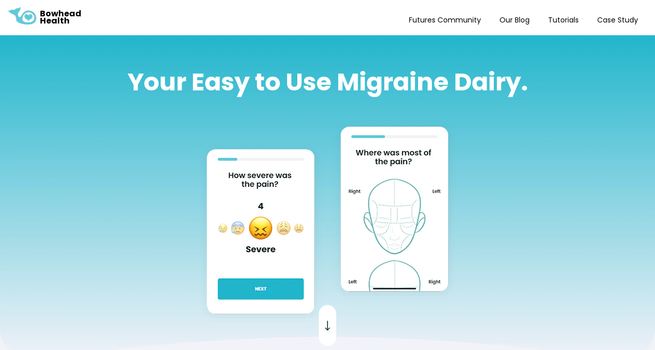

--- FILE ---
content_type: text/html; charset=utf-8
request_url: https://blog.bowheadhealth.com/pages/migraine-tracker
body_size: 12260
content:
<!doctype html>
<html lang="en">
<head>
  <meta charset="utf-8">
  <meta http-equiv="X-UA-Compatible" content="IE=edge">
  <meta name="viewport" content="width=device-width,initial-scale=1">
  <meta name="theme-color" content="">
  <link rel="canonical" href="https://blog.bowheadhealth.com/pages/migraine-tracker">

<meta name="twitter:card" content="summary_large_image">
  <meta name="twitter:title" content="Migraine Tracker">
  <meta name="twitter:description" content="http://blog.bowheadhealth.com/cdn/shopifycloud/storefront/assets/no-image-2048-a2addb12_1200x627.gif">
  <meta name="twitter:image" content="">





  <title>Bowhead Health - Optimize Your Health</title>

  <meta name="description" content="Optimize Your Health">
  
  <!-- <script id="Cookiebot" src="https://consent.cookiebot.com/uc.js" data-cbid="93016687-71fd-4374-9a35-aed1af7365be" data-blockingmode="auto" type="text/javascript"></script> -->

  <link href="https://fonts.googleapis.com/css?family=Didact+Gothic" rel="stylesheet">
  <link href="https://fonts.googleapis.com/css2?family=Poppins:wght@400;500;700&display=swap" rel="stylesheet">
  <link rel="stylesheet" href="https://cdn.jsdelivr.net/gh/fancyapps/fancybox@3.5.7/dist/jquery.fancybox.min.css" />

  <link rel="stylesheet" type="text/css" href="//cdn.jsdelivr.net/npm/slick-carousel@1.8.1/slick/slick.css"/>
  <link rel="stylesheet" type="text/css" href="//cdn.jsdelivr.net/npm/slick-carousel@1.8.1/slick/slick-theme.css"/>
  

  
<link type="text/css" href="//blog.bowheadhealth.com/cdn/shop/t/4/assets/layout.theme.css?v=5968512745155038691643759521" rel="stylesheet"><link type="text/css" href="//blog.bowheadhealth.com/cdn/shop/t/4/assets/layout.theme.styleLiquid.scss.css?v=177948570251205993351617243420" rel="stylesheet">
  
<script type="text/javascript" src="//blog.bowheadhealth.com/cdn/shop/t/4/assets/layout.theme.js?v=43878056121822879881613084977" defer="defer"></script>
  
  <script>window.performance && window.performance.mark && window.performance.mark('shopify.content_for_header.start');</script><meta id="shopify-digital-wallet" name="shopify-digital-wallet" content="/1682374765/digital_wallets/dialog">
<script async="async" src="/checkouts/internal/preloads.js?locale=en-CA"></script>
<script id="shopify-features" type="application/json">{"accessToken":"4781b5ebca7fd783bb652a1aefd03ea8","betas":["rich-media-storefront-analytics"],"domain":"blog.bowheadhealth.com","predictiveSearch":true,"shopId":1682374765,"locale":"en"}</script>
<script>var Shopify = Shopify || {};
Shopify.shop = "bowheadstore.myshopify.com";
Shopify.locale = "en";
Shopify.currency = {"active":"CAD","rate":"1.0"};
Shopify.country = "CA";
Shopify.theme = {"name":"Bowhead Production","id":35706896493,"schema_name":"Bowhead Health Template","schema_version":"1.0.0","theme_store_id":796,"role":"main"};
Shopify.theme.handle = "null";
Shopify.theme.style = {"id":null,"handle":null};
Shopify.cdnHost = "blog.bowheadhealth.com/cdn";
Shopify.routes = Shopify.routes || {};
Shopify.routes.root = "/";</script>
<script type="module">!function(o){(o.Shopify=o.Shopify||{}).modules=!0}(window);</script>
<script>!function(o){function n(){var o=[];function n(){o.push(Array.prototype.slice.apply(arguments))}return n.q=o,n}var t=o.Shopify=o.Shopify||{};t.loadFeatures=n(),t.autoloadFeatures=n()}(window);</script>
<script id="shop-js-analytics" type="application/json">{"pageType":"page"}</script>
<script defer="defer" async type="module" src="//blog.bowheadhealth.com/cdn/shopifycloud/shop-js/modules/v2/client.init-shop-cart-sync_BApSsMSl.en.esm.js"></script>
<script defer="defer" async type="module" src="//blog.bowheadhealth.com/cdn/shopifycloud/shop-js/modules/v2/chunk.common_CBoos6YZ.esm.js"></script>
<script type="module">
  await import("//blog.bowheadhealth.com/cdn/shopifycloud/shop-js/modules/v2/client.init-shop-cart-sync_BApSsMSl.en.esm.js");
await import("//blog.bowheadhealth.com/cdn/shopifycloud/shop-js/modules/v2/chunk.common_CBoos6YZ.esm.js");

  window.Shopify.SignInWithShop?.initShopCartSync?.({"fedCMEnabled":true,"windoidEnabled":true});

</script>
<script>(function() {
  var isLoaded = false;
  function asyncLoad() {
    if (isLoaded) return;
    isLoaded = true;
    var urls = ["https:\/\/shopify.intercom.io\/widget.js?shop=bowheadstore.myshopify.com","https:\/\/cdn.zigpoll.com\/zigpoll-shopify-embed.js?accountId=5fdd2f873028434cf5f97875\u0026shop=bowheadstore.myshopify.com","https:\/\/cdn.nfcube.com\/instafeed-8f1772d5ccbcaef76c14c2935413edbc.js?shop=bowheadstore.myshopify.com"];
    for (var i = 0; i < urls.length; i++) {
      var s = document.createElement('script');
      s.type = 'text/javascript';
      s.async = true;
      s.src = urls[i];
      var x = document.getElementsByTagName('script')[0];
      x.parentNode.insertBefore(s, x);
    }
  };
  if(window.attachEvent) {
    window.attachEvent('onload', asyncLoad);
  } else {
    window.addEventListener('load', asyncLoad, false);
  }
})();</script>
<script id="__st">var __st={"a":1682374765,"offset":-18000,"reqid":"90099c67-ace6-4329-a977-e4c4350650f2-1768883168","pageurl":"blog.bowheadhealth.com\/pages\/migraine-tracker","s":"pages-42815684717","u":"8d01a44689a6","p":"page","rtyp":"page","rid":42815684717};</script>
<script>window.ShopifyPaypalV4VisibilityTracking = true;</script>
<script id="captcha-bootstrap">!function(){'use strict';const t='contact',e='account',n='new_comment',o=[[t,t],['blogs',n],['comments',n],[t,'customer']],c=[[e,'customer_login'],[e,'guest_login'],[e,'recover_customer_password'],[e,'create_customer']],r=t=>t.map((([t,e])=>`form[action*='/${t}']:not([data-nocaptcha='true']) input[name='form_type'][value='${e}']`)).join(','),a=t=>()=>t?[...document.querySelectorAll(t)].map((t=>t.form)):[];function s(){const t=[...o],e=r(t);return a(e)}const i='password',u='form_key',d=['recaptcha-v3-token','g-recaptcha-response','h-captcha-response',i],f=()=>{try{return window.sessionStorage}catch{return}},m='__shopify_v',_=t=>t.elements[u];function p(t,e,n=!1){try{const o=window.sessionStorage,c=JSON.parse(o.getItem(e)),{data:r}=function(t){const{data:e,action:n}=t;return t[m]||n?{data:e,action:n}:{data:t,action:n}}(c);for(const[e,n]of Object.entries(r))t.elements[e]&&(t.elements[e].value=n);n&&o.removeItem(e)}catch(o){console.error('form repopulation failed',{error:o})}}const l='form_type',E='cptcha';function T(t){t.dataset[E]=!0}const w=window,h=w.document,L='Shopify',v='ce_forms',y='captcha';let A=!1;((t,e)=>{const n=(g='f06e6c50-85a8-45c8-87d0-21a2b65856fe',I='https://cdn.shopify.com/shopifycloud/storefront-forms-hcaptcha/ce_storefront_forms_captcha_hcaptcha.v1.5.2.iife.js',D={infoText:'Protected by hCaptcha',privacyText:'Privacy',termsText:'Terms'},(t,e,n)=>{const o=w[L][v],c=o.bindForm;if(c)return c(t,g,e,D).then(n);var r;o.q.push([[t,g,e,D],n]),r=I,A||(h.body.append(Object.assign(h.createElement('script'),{id:'captcha-provider',async:!0,src:r})),A=!0)});var g,I,D;w[L]=w[L]||{},w[L][v]=w[L][v]||{},w[L][v].q=[],w[L][y]=w[L][y]||{},w[L][y].protect=function(t,e){n(t,void 0,e),T(t)},Object.freeze(w[L][y]),function(t,e,n,w,h,L){const[v,y,A,g]=function(t,e,n){const i=e?o:[],u=t?c:[],d=[...i,...u],f=r(d),m=r(i),_=r(d.filter((([t,e])=>n.includes(e))));return[a(f),a(m),a(_),s()]}(w,h,L),I=t=>{const e=t.target;return e instanceof HTMLFormElement?e:e&&e.form},D=t=>v().includes(t);t.addEventListener('submit',(t=>{const e=I(t);if(!e)return;const n=D(e)&&!e.dataset.hcaptchaBound&&!e.dataset.recaptchaBound,o=_(e),c=g().includes(e)&&(!o||!o.value);(n||c)&&t.preventDefault(),c&&!n&&(function(t){try{if(!f())return;!function(t){const e=f();if(!e)return;const n=_(t);if(!n)return;const o=n.value;o&&e.removeItem(o)}(t);const e=Array.from(Array(32),(()=>Math.random().toString(36)[2])).join('');!function(t,e){_(t)||t.append(Object.assign(document.createElement('input'),{type:'hidden',name:u})),t.elements[u].value=e}(t,e),function(t,e){const n=f();if(!n)return;const o=[...t.querySelectorAll(`input[type='${i}']`)].map((({name:t})=>t)),c=[...d,...o],r={};for(const[a,s]of new FormData(t).entries())c.includes(a)||(r[a]=s);n.setItem(e,JSON.stringify({[m]:1,action:t.action,data:r}))}(t,e)}catch(e){console.error('failed to persist form',e)}}(e),e.submit())}));const S=(t,e)=>{t&&!t.dataset[E]&&(n(t,e.some((e=>e===t))),T(t))};for(const o of['focusin','change'])t.addEventListener(o,(t=>{const e=I(t);D(e)&&S(e,y())}));const B=e.get('form_key'),M=e.get(l),P=B&&M;t.addEventListener('DOMContentLoaded',(()=>{const t=y();if(P)for(const e of t)e.elements[l].value===M&&p(e,B);[...new Set([...A(),...v().filter((t=>'true'===t.dataset.shopifyCaptcha))])].forEach((e=>S(e,t)))}))}(h,new URLSearchParams(w.location.search),n,t,e,['guest_login'])})(!0,!0)}();</script>
<script integrity="sha256-4kQ18oKyAcykRKYeNunJcIwy7WH5gtpwJnB7kiuLZ1E=" data-source-attribution="shopify.loadfeatures" defer="defer" src="//blog.bowheadhealth.com/cdn/shopifycloud/storefront/assets/storefront/load_feature-a0a9edcb.js" crossorigin="anonymous"></script>
<script data-source-attribution="shopify.dynamic_checkout.dynamic.init">var Shopify=Shopify||{};Shopify.PaymentButton=Shopify.PaymentButton||{isStorefrontPortableWallets:!0,init:function(){window.Shopify.PaymentButton.init=function(){};var t=document.createElement("script");t.src="https://blog.bowheadhealth.com/cdn/shopifycloud/portable-wallets/latest/portable-wallets.en.js",t.type="module",document.head.appendChild(t)}};
</script>
<script data-source-attribution="shopify.dynamic_checkout.buyer_consent">
  function portableWalletsHideBuyerConsent(e){var t=document.getElementById("shopify-buyer-consent"),n=document.getElementById("shopify-subscription-policy-button");t&&n&&(t.classList.add("hidden"),t.setAttribute("aria-hidden","true"),n.removeEventListener("click",e))}function portableWalletsShowBuyerConsent(e){var t=document.getElementById("shopify-buyer-consent"),n=document.getElementById("shopify-subscription-policy-button");t&&n&&(t.classList.remove("hidden"),t.removeAttribute("aria-hidden"),n.addEventListener("click",e))}window.Shopify?.PaymentButton&&(window.Shopify.PaymentButton.hideBuyerConsent=portableWalletsHideBuyerConsent,window.Shopify.PaymentButton.showBuyerConsent=portableWalletsShowBuyerConsent);
</script>
<script data-source-attribution="shopify.dynamic_checkout.cart.bootstrap">document.addEventListener("DOMContentLoaded",(function(){function t(){return document.querySelector("shopify-accelerated-checkout-cart, shopify-accelerated-checkout")}if(t())Shopify.PaymentButton.init();else{new MutationObserver((function(e,n){t()&&(Shopify.PaymentButton.init(),n.disconnect())})).observe(document.body,{childList:!0,subtree:!0})}}));
</script>

<script>window.performance && window.performance.mark && window.performance.mark('shopify.content_for_header.end');</script>

  <script defer src="//blog.bowheadhealth.com/cdn/shop/t/4/assets/my-element.js?v=60727300440684174521617243454"></script>
<meta property="og:image" content="https://cdn.shopify.com/s/files/1/0016/8237/4765/files/Untitled_design_0bac7d61-b774-40bf-93ab-9009fa4d1e93.jpg?v=1611878548" />
<meta property="og:image:secure_url" content="https://cdn.shopify.com/s/files/1/0016/8237/4765/files/Untitled_design_0bac7d61-b774-40bf-93ab-9009fa4d1e93.jpg?v=1611878548" />
<meta property="og:image:width" content="2240" />
<meta property="og:image:height" content="1260" />
<link href="https://monorail-edge.shopifysvc.com" rel="dns-prefetch">
<script>(function(){if ("sendBeacon" in navigator && "performance" in window) {try {var session_token_from_headers = performance.getEntriesByType('navigation')[0].serverTiming.find(x => x.name == '_s').description;} catch {var session_token_from_headers = undefined;}var session_cookie_matches = document.cookie.match(/_shopify_s=([^;]*)/);var session_token_from_cookie = session_cookie_matches && session_cookie_matches.length === 2 ? session_cookie_matches[1] : "";var session_token = session_token_from_headers || session_token_from_cookie || "";function handle_abandonment_event(e) {var entries = performance.getEntries().filter(function(entry) {return /monorail-edge.shopifysvc.com/.test(entry.name);});if (!window.abandonment_tracked && entries.length === 0) {window.abandonment_tracked = true;var currentMs = Date.now();var navigation_start = performance.timing.navigationStart;var payload = {shop_id: 1682374765,url: window.location.href,navigation_start,duration: currentMs - navigation_start,session_token,page_type: "page"};window.navigator.sendBeacon("https://monorail-edge.shopifysvc.com/v1/produce", JSON.stringify({schema_id: "online_store_buyer_site_abandonment/1.1",payload: payload,metadata: {event_created_at_ms: currentMs,event_sent_at_ms: currentMs}}));}}window.addEventListener('pagehide', handle_abandonment_event);}}());</script>
<script id="web-pixels-manager-setup">(function e(e,d,r,n,o){if(void 0===o&&(o={}),!Boolean(null===(a=null===(i=window.Shopify)||void 0===i?void 0:i.analytics)||void 0===a?void 0:a.replayQueue)){var i,a;window.Shopify=window.Shopify||{};var t=window.Shopify;t.analytics=t.analytics||{};var s=t.analytics;s.replayQueue=[],s.publish=function(e,d,r){return s.replayQueue.push([e,d,r]),!0};try{self.performance.mark("wpm:start")}catch(e){}var l=function(){var e={modern:/Edge?\/(1{2}[4-9]|1[2-9]\d|[2-9]\d{2}|\d{4,})\.\d+(\.\d+|)|Firefox\/(1{2}[4-9]|1[2-9]\d|[2-9]\d{2}|\d{4,})\.\d+(\.\d+|)|Chrom(ium|e)\/(9{2}|\d{3,})\.\d+(\.\d+|)|(Maci|X1{2}).+ Version\/(15\.\d+|(1[6-9]|[2-9]\d|\d{3,})\.\d+)([,.]\d+|)( \(\w+\)|)( Mobile\/\w+|) Safari\/|Chrome.+OPR\/(9{2}|\d{3,})\.\d+\.\d+|(CPU[ +]OS|iPhone[ +]OS|CPU[ +]iPhone|CPU IPhone OS|CPU iPad OS)[ +]+(15[._]\d+|(1[6-9]|[2-9]\d|\d{3,})[._]\d+)([._]\d+|)|Android:?[ /-](13[3-9]|1[4-9]\d|[2-9]\d{2}|\d{4,})(\.\d+|)(\.\d+|)|Android.+Firefox\/(13[5-9]|1[4-9]\d|[2-9]\d{2}|\d{4,})\.\d+(\.\d+|)|Android.+Chrom(ium|e)\/(13[3-9]|1[4-9]\d|[2-9]\d{2}|\d{4,})\.\d+(\.\d+|)|SamsungBrowser\/([2-9]\d|\d{3,})\.\d+/,legacy:/Edge?\/(1[6-9]|[2-9]\d|\d{3,})\.\d+(\.\d+|)|Firefox\/(5[4-9]|[6-9]\d|\d{3,})\.\d+(\.\d+|)|Chrom(ium|e)\/(5[1-9]|[6-9]\d|\d{3,})\.\d+(\.\d+|)([\d.]+$|.*Safari\/(?![\d.]+ Edge\/[\d.]+$))|(Maci|X1{2}).+ Version\/(10\.\d+|(1[1-9]|[2-9]\d|\d{3,})\.\d+)([,.]\d+|)( \(\w+\)|)( Mobile\/\w+|) Safari\/|Chrome.+OPR\/(3[89]|[4-9]\d|\d{3,})\.\d+\.\d+|(CPU[ +]OS|iPhone[ +]OS|CPU[ +]iPhone|CPU IPhone OS|CPU iPad OS)[ +]+(10[._]\d+|(1[1-9]|[2-9]\d|\d{3,})[._]\d+)([._]\d+|)|Android:?[ /-](13[3-9]|1[4-9]\d|[2-9]\d{2}|\d{4,})(\.\d+|)(\.\d+|)|Mobile Safari.+OPR\/([89]\d|\d{3,})\.\d+\.\d+|Android.+Firefox\/(13[5-9]|1[4-9]\d|[2-9]\d{2}|\d{4,})\.\d+(\.\d+|)|Android.+Chrom(ium|e)\/(13[3-9]|1[4-9]\d|[2-9]\d{2}|\d{4,})\.\d+(\.\d+|)|Android.+(UC? ?Browser|UCWEB|U3)[ /]?(15\.([5-9]|\d{2,})|(1[6-9]|[2-9]\d|\d{3,})\.\d+)\.\d+|SamsungBrowser\/(5\.\d+|([6-9]|\d{2,})\.\d+)|Android.+MQ{2}Browser\/(14(\.(9|\d{2,})|)|(1[5-9]|[2-9]\d|\d{3,})(\.\d+|))(\.\d+|)|K[Aa][Ii]OS\/(3\.\d+|([4-9]|\d{2,})\.\d+)(\.\d+|)/},d=e.modern,r=e.legacy,n=navigator.userAgent;return n.match(d)?"modern":n.match(r)?"legacy":"unknown"}(),u="modern"===l?"modern":"legacy",c=(null!=n?n:{modern:"",legacy:""})[u],f=function(e){return[e.baseUrl,"/wpm","/b",e.hashVersion,"modern"===e.buildTarget?"m":"l",".js"].join("")}({baseUrl:d,hashVersion:r,buildTarget:u}),m=function(e){var d=e.version,r=e.bundleTarget,n=e.surface,o=e.pageUrl,i=e.monorailEndpoint;return{emit:function(e){var a=e.status,t=e.errorMsg,s=(new Date).getTime(),l=JSON.stringify({metadata:{event_sent_at_ms:s},events:[{schema_id:"web_pixels_manager_load/3.1",payload:{version:d,bundle_target:r,page_url:o,status:a,surface:n,error_msg:t},metadata:{event_created_at_ms:s}}]});if(!i)return console&&console.warn&&console.warn("[Web Pixels Manager] No Monorail endpoint provided, skipping logging."),!1;try{return self.navigator.sendBeacon.bind(self.navigator)(i,l)}catch(e){}var u=new XMLHttpRequest;try{return u.open("POST",i,!0),u.setRequestHeader("Content-Type","text/plain"),u.send(l),!0}catch(e){return console&&console.warn&&console.warn("[Web Pixels Manager] Got an unhandled error while logging to Monorail."),!1}}}}({version:r,bundleTarget:l,surface:e.surface,pageUrl:self.location.href,monorailEndpoint:e.monorailEndpoint});try{o.browserTarget=l,function(e){var d=e.src,r=e.async,n=void 0===r||r,o=e.onload,i=e.onerror,a=e.sri,t=e.scriptDataAttributes,s=void 0===t?{}:t,l=document.createElement("script"),u=document.querySelector("head"),c=document.querySelector("body");if(l.async=n,l.src=d,a&&(l.integrity=a,l.crossOrigin="anonymous"),s)for(var f in s)if(Object.prototype.hasOwnProperty.call(s,f))try{l.dataset[f]=s[f]}catch(e){}if(o&&l.addEventListener("load",o),i&&l.addEventListener("error",i),u)u.appendChild(l);else{if(!c)throw new Error("Did not find a head or body element to append the script");c.appendChild(l)}}({src:f,async:!0,onload:function(){if(!function(){var e,d;return Boolean(null===(d=null===(e=window.Shopify)||void 0===e?void 0:e.analytics)||void 0===d?void 0:d.initialized)}()){var d=window.webPixelsManager.init(e)||void 0;if(d){var r=window.Shopify.analytics;r.replayQueue.forEach((function(e){var r=e[0],n=e[1],o=e[2];d.publishCustomEvent(r,n,o)})),r.replayQueue=[],r.publish=d.publishCustomEvent,r.visitor=d.visitor,r.initialized=!0}}},onerror:function(){return m.emit({status:"failed",errorMsg:"".concat(f," has failed to load")})},sri:function(e){var d=/^sha384-[A-Za-z0-9+/=]+$/;return"string"==typeof e&&d.test(e)}(c)?c:"",scriptDataAttributes:o}),m.emit({status:"loading"})}catch(e){m.emit({status:"failed",errorMsg:(null==e?void 0:e.message)||"Unknown error"})}}})({shopId: 1682374765,storefrontBaseUrl: "https://blog.bowheadhealth.com",extensionsBaseUrl: "https://extensions.shopifycdn.com/cdn/shopifycloud/web-pixels-manager",monorailEndpoint: "https://monorail-edge.shopifysvc.com/unstable/produce_batch",surface: "storefront-renderer",enabledBetaFlags: ["2dca8a86"],webPixelsConfigList: [{"id":"51380333","eventPayloadVersion":"v1","runtimeContext":"LAX","scriptVersion":"1","type":"CUSTOM","privacyPurposes":["MARKETING"],"name":"Meta pixel (migrated)"},{"id":"shopify-app-pixel","configuration":"{}","eventPayloadVersion":"v1","runtimeContext":"STRICT","scriptVersion":"0450","apiClientId":"shopify-pixel","type":"APP","privacyPurposes":["ANALYTICS","MARKETING"]},{"id":"shopify-custom-pixel","eventPayloadVersion":"v1","runtimeContext":"LAX","scriptVersion":"0450","apiClientId":"shopify-pixel","type":"CUSTOM","privacyPurposes":["ANALYTICS","MARKETING"]}],isMerchantRequest: false,initData: {"shop":{"name":"Bowhead Health - Optimize Your Health","paymentSettings":{"currencyCode":"CAD"},"myshopifyDomain":"bowheadstore.myshopify.com","countryCode":"CA","storefrontUrl":"https:\/\/blog.bowheadhealth.com"},"customer":null,"cart":null,"checkout":null,"productVariants":[],"purchasingCompany":null},},"https://blog.bowheadhealth.com/cdn","fcfee988w5aeb613cpc8e4bc33m6693e112",{"modern":"","legacy":""},{"shopId":"1682374765","storefrontBaseUrl":"https:\/\/blog.bowheadhealth.com","extensionBaseUrl":"https:\/\/extensions.shopifycdn.com\/cdn\/shopifycloud\/web-pixels-manager","surface":"storefront-renderer","enabledBetaFlags":"[\"2dca8a86\"]","isMerchantRequest":"false","hashVersion":"fcfee988w5aeb613cpc8e4bc33m6693e112","publish":"custom","events":"[[\"page_viewed\",{}]]"});</script><script>
  window.ShopifyAnalytics = window.ShopifyAnalytics || {};
  window.ShopifyAnalytics.meta = window.ShopifyAnalytics.meta || {};
  window.ShopifyAnalytics.meta.currency = 'CAD';
  var meta = {"page":{"pageType":"page","resourceType":"page","resourceId":42815684717,"requestId":"90099c67-ace6-4329-a977-e4c4350650f2-1768883168"}};
  for (var attr in meta) {
    window.ShopifyAnalytics.meta[attr] = meta[attr];
  }
</script>
<script class="analytics">
  (function () {
    var customDocumentWrite = function(content) {
      var jquery = null;

      if (window.jQuery) {
        jquery = window.jQuery;
      } else if (window.Checkout && window.Checkout.$) {
        jquery = window.Checkout.$;
      }

      if (jquery) {
        jquery('body').append(content);
      }
    };

    var hasLoggedConversion = function(token) {
      if (token) {
        return document.cookie.indexOf('loggedConversion=' + token) !== -1;
      }
      return false;
    }

    var setCookieIfConversion = function(token) {
      if (token) {
        var twoMonthsFromNow = new Date(Date.now());
        twoMonthsFromNow.setMonth(twoMonthsFromNow.getMonth() + 2);

        document.cookie = 'loggedConversion=' + token + '; expires=' + twoMonthsFromNow;
      }
    }

    var trekkie = window.ShopifyAnalytics.lib = window.trekkie = window.trekkie || [];
    if (trekkie.integrations) {
      return;
    }
    trekkie.methods = [
      'identify',
      'page',
      'ready',
      'track',
      'trackForm',
      'trackLink'
    ];
    trekkie.factory = function(method) {
      return function() {
        var args = Array.prototype.slice.call(arguments);
        args.unshift(method);
        trekkie.push(args);
        return trekkie;
      };
    };
    for (var i = 0; i < trekkie.methods.length; i++) {
      var key = trekkie.methods[i];
      trekkie[key] = trekkie.factory(key);
    }
    trekkie.load = function(config) {
      trekkie.config = config || {};
      trekkie.config.initialDocumentCookie = document.cookie;
      var first = document.getElementsByTagName('script')[0];
      var script = document.createElement('script');
      script.type = 'text/javascript';
      script.onerror = function(e) {
        var scriptFallback = document.createElement('script');
        scriptFallback.type = 'text/javascript';
        scriptFallback.onerror = function(error) {
                var Monorail = {
      produce: function produce(monorailDomain, schemaId, payload) {
        var currentMs = new Date().getTime();
        var event = {
          schema_id: schemaId,
          payload: payload,
          metadata: {
            event_created_at_ms: currentMs,
            event_sent_at_ms: currentMs
          }
        };
        return Monorail.sendRequest("https://" + monorailDomain + "/v1/produce", JSON.stringify(event));
      },
      sendRequest: function sendRequest(endpointUrl, payload) {
        // Try the sendBeacon API
        if (window && window.navigator && typeof window.navigator.sendBeacon === 'function' && typeof window.Blob === 'function' && !Monorail.isIos12()) {
          var blobData = new window.Blob([payload], {
            type: 'text/plain'
          });

          if (window.navigator.sendBeacon(endpointUrl, blobData)) {
            return true;
          } // sendBeacon was not successful

        } // XHR beacon

        var xhr = new XMLHttpRequest();

        try {
          xhr.open('POST', endpointUrl);
          xhr.setRequestHeader('Content-Type', 'text/plain');
          xhr.send(payload);
        } catch (e) {
          console.log(e);
        }

        return false;
      },
      isIos12: function isIos12() {
        return window.navigator.userAgent.lastIndexOf('iPhone; CPU iPhone OS 12_') !== -1 || window.navigator.userAgent.lastIndexOf('iPad; CPU OS 12_') !== -1;
      }
    };
    Monorail.produce('monorail-edge.shopifysvc.com',
      'trekkie_storefront_load_errors/1.1',
      {shop_id: 1682374765,
      theme_id: 35706896493,
      app_name: "storefront",
      context_url: window.location.href,
      source_url: "//blog.bowheadhealth.com/cdn/s/trekkie.storefront.cd680fe47e6c39ca5d5df5f0a32d569bc48c0f27.min.js"});

        };
        scriptFallback.async = true;
        scriptFallback.src = '//blog.bowheadhealth.com/cdn/s/trekkie.storefront.cd680fe47e6c39ca5d5df5f0a32d569bc48c0f27.min.js';
        first.parentNode.insertBefore(scriptFallback, first);
      };
      script.async = true;
      script.src = '//blog.bowheadhealth.com/cdn/s/trekkie.storefront.cd680fe47e6c39ca5d5df5f0a32d569bc48c0f27.min.js';
      first.parentNode.insertBefore(script, first);
    };
    trekkie.load(
      {"Trekkie":{"appName":"storefront","development":false,"defaultAttributes":{"shopId":1682374765,"isMerchantRequest":null,"themeId":35706896493,"themeCityHash":"1300479327723124438","contentLanguage":"en","currency":"CAD","eventMetadataId":"59e9a0b0-db6a-41a7-ae39-23329bae56b4"},"isServerSideCookieWritingEnabled":true,"monorailRegion":"shop_domain","enabledBetaFlags":["65f19447"]},"Session Attribution":{},"S2S":{"facebookCapiEnabled":false,"source":"trekkie-storefront-renderer","apiClientId":580111}}
    );

    var loaded = false;
    trekkie.ready(function() {
      if (loaded) return;
      loaded = true;

      window.ShopifyAnalytics.lib = window.trekkie;

      var originalDocumentWrite = document.write;
      document.write = customDocumentWrite;
      try { window.ShopifyAnalytics.merchantGoogleAnalytics.call(this); } catch(error) {};
      document.write = originalDocumentWrite;

      window.ShopifyAnalytics.lib.page(null,{"pageType":"page","resourceType":"page","resourceId":42815684717,"requestId":"90099c67-ace6-4329-a977-e4c4350650f2-1768883168","shopifyEmitted":true});

      var match = window.location.pathname.match(/checkouts\/(.+)\/(thank_you|post_purchase)/)
      var token = match? match[1]: undefined;
      if (!hasLoggedConversion(token)) {
        setCookieIfConversion(token);
        
      }
    });


        var eventsListenerScript = document.createElement('script');
        eventsListenerScript.async = true;
        eventsListenerScript.src = "//blog.bowheadhealth.com/cdn/shopifycloud/storefront/assets/shop_events_listener-3da45d37.js";
        document.getElementsByTagName('head')[0].appendChild(eventsListenerScript);

})();</script>
  <script>
  if (!window.ga || (window.ga && typeof window.ga !== 'function')) {
    window.ga = function ga() {
      (window.ga.q = window.ga.q || []).push(arguments);
      if (window.Shopify && window.Shopify.analytics && typeof window.Shopify.analytics.publish === 'function') {
        window.Shopify.analytics.publish("ga_stub_called", {}, {sendTo: "google_osp_migration"});
      }
      console.error("Shopify's Google Analytics stub called with:", Array.from(arguments), "\nSee https://help.shopify.com/manual/promoting-marketing/pixels/pixel-migration#google for more information.");
    };
    if (window.Shopify && window.Shopify.analytics && typeof window.Shopify.analytics.publish === 'function') {
      window.Shopify.analytics.publish("ga_stub_initialized", {}, {sendTo: "google_osp_migration"});
    }
  }
</script>
<script
  defer
  src="https://blog.bowheadhealth.com/cdn/shopifycloud/perf-kit/shopify-perf-kit-3.0.4.min.js"
  data-application="storefront-renderer"
  data-shop-id="1682374765"
  data-render-region="gcp-us-central1"
  data-page-type="page"
  data-theme-instance-id="35706896493"
  data-theme-name="Bowhead Health Template"
  data-theme-version="1.0.0"
  data-monorail-region="shop_domain"
  data-resource-timing-sampling-rate="10"
  data-shs="true"
  data-shs-beacon="true"
  data-shs-export-with-fetch="true"
  data-shs-logs-sample-rate="1"
  data-shs-beacon-endpoint="https://blog.bowheadhealth.com/api/collect"
></script>
</head>

<body>
  <script src="https://cdn.jsdelivr.net/npm/jquery@3.4.1/dist/jquery.min.js"></script>
  <script src="https://cdn.jsdelivr.net/gh/fancyapps/fancybox@3.5.7/dist/jquery.fancybox.min.js"></script>

  <script type="text/javascript" src="//cdn.jsdelivr.net/npm/slick-carousel@1.8.1/slick/slick.min.js"></script>

  <script src="https://cdnjs.cloudflare.com/ajax/libs/ScrollMagic/2.0.2/ScrollMagic.js" type="text/javascript" data-cookieconsent="necessary"></script>
  <script src="https://cdnjs.cloudflare.com/ajax/libs/gsap/2.0.2/TimelineMax.min.js" type="text/javascript" data-cookieconsent="necessary"></script>
  <script src="https://cdnjs.cloudflare.com/ajax/libs/gsap/2.0.2/TweenMax.min.js" data-cookieconsent="necessary"></script>
  <script type='text/javascript' src='//s3.amazonaws.com/downloads.mailchimp.com/js/mc-validate.js'></script><script type='text/javascript'>(function($) {window.fnames = new Array(); window.ftypes = new Array();fnames[0]='EMAIL';ftypes[0]='email';fnames[1]='FNAME';ftypes[1]='text';fnames[2]='LNAME';ftypes[2]='text';fnames[3]='ADDRESS';ftypes[3]='address';fnames[4]='PHONE';ftypes[4]='phone';}(jQuery));var $mcj = jQuery.noConflict(true);</script>
  <script type="text/javascript" src="https://platform-api.sharethis.com/js/sharethis.js#property=5ed497ed0ea83f0012d818c2&product=inline-share-buttons" async="async"></script>

  <script async data-cookieconsent="necessary" src="//blog.bowheadhealth.com/cdn/shop/t/4/assets/lottie.min.js?v=84543400573909007131613096612"></script>
  <script async data-cookieconsent="necessary" src="//blog.bowheadhealth.com/cdn/shop/t/4/assets/animation.gsap.js?v=182092855162771645371617243428"></script>
  <script async data-cookieconsent="necessary" src="//blog.bowheadhealth.com/cdn/shop/t/4/assets/CustomEase.min.js?v=32028768608647941421617243450"></script>

  <!-- Intro Animation -->
  <link href="https://unpkg.com/aos@2.3.1/dist/aos.css" rel="stylesheet">
  <script src="https://unpkg.com/aos@2.3.1/dist/aos.js"></script>
  <script>
    AOS.init();
  </script>


  <div id="shopify-section-header" class="shopify-section sticky--mb"><div class="white--bg
	
			sticky--header
		
">
	<div class="container-fluid hidden-md-down">
		<div 
			class="logo-container" 
			data-aos="slide-right"
    		data-aos-delay="500"
			data-aos-easing="ease-in-out"
		>
			<a href="https://bowheadhealth.com" class="logo">
				<img width="60" src="//blog.bowheadhealth.com/cdn/shop/files/Logo_-_Bowhead_bf297b1a-38e9-4991-92ab-3976307c4312_small.png?v=1614313547" alt="">
				<span class="title-text">Bowhead<br> Health</span>
			</a>
		</div>

		<div 
			class="header-right hidden-md-down" 
			data-aos="slide-left"
    		data-aos-delay="500"
			data-aos-easing="ease-in-out"
		>
			
				
					
					
						
						
							
								
									<a class="header__menu--links" href="/pages/futures-community"><p>Futures Community</p></a>
								
							
						
							
								
									<a class="header__menu--links" href="/blogs/news"><p>Our Blog</p></a>
								
							
						
							
								
									<a class="header__menu--links" href="/pages/tutorials"><p>Tutorials</p></a>
								
							
						
							
								
									<a class="header__menu--links" href="/pages/casestudies"><p>Case Study</p></a>
								
							
						

					
				
			
		</div>
	</div>


	<div class="hidden-md-up container mobile-header">

		<div class="container__row white--bg burger-front">
			<div class="container__col-6">				
				<a href="/" class="logo-mobile">
					<img width="60" src="//blog.bowheadhealth.com/cdn/shop/files/Logo_-_Bowhead_bf297b1a-38e9-4991-92ab-3976307c4312_small.png?v=1614313547" alt="">
					<span class="title-text">Bowhead<br> Health</span>
				</a>
			</div>
			<div class="container__col-6 ">
				<svg id="toggleBurgerMenu" width="30" class="openmenu" xmlns="http://www.w3.org/2000/svg" viewBox="0 0 30 30">
				  <path class="top" d="M0 9h30v2H0z"/>
				  <line class="mid" x1="0" y1="15" x2="30" y2="15" stroke="black" stroke-width="2" vector-effect="non-scaling-stroke"/>
				  <path class="bot" d="M0 19h30v2H0z"/>
				</svg>
			</div>
		</div>

		<div class="container white--bg bb-td" id="contentBurgerMenu">
			
				
					
					
						
							
								
									<div class="container__row">
										<a class="burger-item" href="/pages/futures-community">Futures Community</a>
									</div>
								
							
						
							
								
									<div class="container__row">
										<a class="burger-item" href="/blogs/news">Our Blog</a>
									</div>
								
							
						
							
								
									<div class="container__row">
										<a class="burger-item" href="/pages/tutorials">Tutorials</a>
									</div>
								
							
						
							
								
									<div class="container__row">
										<a class="burger-item" href="/pages/casestudies">Case Study</a>
									</div>
								
							
						
					
				
			
		</div>
	</div>

</div>

<script type="text/javascript" src="//blog.bowheadhealth.com/cdn/shop/t/4/assets/hamburgerMenu.js?v=32984568114980487641617243405" async defer data-cookieconsent="necessary"></script>

</div>

  <div id="shopify-section-module-migraine-tracker-header" class="shopify-section cover_econsent">


<div class="container--lg padding-lg-section">
	<div class="container__row">
    <div class="container__col-12">
      <h1 class="theme--title margin-no-bottom text-center text--white">Your Easy to Use Migraine Dairy.</h1>
      <img src="//blog.bowheadhealth.com/cdn/shop/files/migraine-cover.png?v=1614311079 " alt="" class="migraine_cover_img">
    </div>
	</div>

  <span class="arrow_down"></span>
</div>

</div>
<div id="shopify-section-module-migraine-image" class="shopify-section">

<div class="container--lg gray--bg padding-general-sections ">
	<div class="container__row">
    <div class="container__col-12">
      <h2 class="margin-bottom-xl text-center theme--title">Health Data Ownership is Here</h2>
      <p class="padding-top-xl margin-top-xl margin-bottom-xl paragraph-center text-bold text-divider contribute-announcement">Secured with military grade encryption, our app is HIPAA, GDPR and Health Canada compliant. 
<br><br>
Smart contract technology allows you to securely share your information with your health team and loved ones.</p>

      
        <img src="//blog.bowheadhealth.com/cdn/shop/files/migraine_people.png?v=1614311002 " alt="" class="overheader__img margin-top-xl">
      
    </div>
	</div>
</div>

</div>
<div id="shopify-section-module-migraine-alt-image" class="shopify-section">

<div class="container--lg gray--bg padding-general-sections ">
	<div class="container__row migraine_content_color">
    <div class="container__col-md-6 container__col-12 col-order-1">
      <img src="//blog.bowheadhealth.com/cdn/shop/files/migraine_phone.png?v=1614310750 " alt="" class="migraine_phone margin-top-xl">
    </div>
    <div class="container__col-md-5 container__col-12 content-padding">
      <h2 class="text--white margin-bottom-xl">You are Not Alone</h2>
      <p class="margin-bottom-xl">Better is an expert-verified digital wellness space. 
<br><br>
You are joining a global community of  health ambassadors who are here to bring you accessible insights that empower you to #LiveBetter.
<br><br>
Our app is now available in 7 languages and we have teams in South Korea, Italy, UAE, Mexico, Brazil, Denmark, Spain, Austria, Switzerland, and Germany who can help connect you with local clinics.</p>

       
        <a href="http://onelink.to/uvu5pp" target="_blank" class="btnMoreInfo">
          Download Better App
          <span></span>
        </a>
      
    </div>
	</div>
</div> 


</div>
<div id="shopify-section-module-migraine-flex-sections" class="shopify-section">

<div class="container--lg gray--bg  ">
	<div class="container__row migraine_content_color_dark">
    <div class="container__col-md-5 container__col-offset-1 container__col-12 content-padding padding-bottom-xl">
      <h2 class="text--white margin-bottom-xl">Contribute to Research Safely and Securely</h2>
      <p class="text--white margin-bottom-xl" style="color: #70949a">Join the Data for Good movement and support the health research that matters to you. 
<br><br>
We partner with researchers and doctors developing new strategies to combat migraine attacks.
<br><br>
Our smart contract technology lets you securely lease only the data you select to share with researchers.</p>
        
        <a href="/pages/for-researchers" target="_blank" class="btnMoreInfo">
          VISIT RESEARCHER PAGE
          <span></span>
        </a>
    </div>

    <div class="container__col-md-5 container__col-12">
      <img src="//blog.bowheadhealth.com/cdn/shop/files/dashboard-min.png?v=1614314413 " alt="" class="migraine_phone migraine_tablet  margin-top-xl">
    </div>
	</div> 
</div>

</div>
<div id="shopify-section-contact" class="shopify-section margin-top-10 margin-bottom-10"><div class="">
	<div class="container--lg">
		<div class="container__row flex-justify-center">
			<div class="container__col-12">
				<h2 class="theme--title text-center join-title margin-no-top"> Get in touch with us! </h2>
			</div>
			<form method="post" action="/contact#contact_form" id="contact_form" accept-charset="UTF-8" class="contact container__col-12 container__col-md-6"><input type="hidden" name="form_type" value="contact" /><input type="hidden" name="utf8" value="✓" />
				<div class="container__row">
					<div class="container__col-12">
						
							<div class="error-msg">
								
							</div>
						
					</div>
					<div class="container__col-12 container__col-md-6 text-center">
						<input class="contact--input contact--lg" type="text" id="contact[name]" placeholder="NAME" name="contact[name]">
					</div>
					<div class="container__col-12 container__col-md-6 text-center">
						<input class="contact--input contact--lg" type="email" id="contact[email]" placeholder="EMAIL" name="contact[email]">
					</div>
					<div class="container__col-12 container__col-md-6 text-center">
						<input class="contact--input contact--lg" type="text" id="contact[company]" placeholder="COMPANY" name="contact[company]">
					</div>
					<div class="container__col-12 container__col-md-6 text-center">
						<select class="contact--input contact--lg" id="contact[subject]" name="contact[subject]">
							<option>SUBJECT</option>
							<option value="meeting">I want to have a meeting with Bowhead´s Team</option>
							<option value="demo">I want to try a demo </option>
							<option value="info">I want more information about the Company</option>
						</select>
					</div>
					<div class="container__col-12 text-center">
						<textarea 
							id="contact[body]" 
							placeholder="DESCRIPTION" 
							name="contact[body]" 
							rows="6" 
							class="contact--input contact--xl"
							placeholder="DESCRIPTION"></textarea>
					</div>
					<div class="container__col-12 text-center">
						<input class="btn btn--subscribe" type="submit" value="Submit">
					</div>
				</div>
			</form>
		</div>
	</div>
</div>

</div>

  <div id="shopify-section-footer" class="shopify-section"><div class="footer--bg footer--padding">
	<div class="container--lg">
		<div class="container__row">
			<div class="container__col-7 container__col-md-9">
				<div class="container__row">
					<div class="container__col-12 container__col-md-3">
						<div class="footer--img">
							
								<img src="//blog.bowheadhealth.com/cdn/shop/files/logo_60x60_94fefdeb-e4ee-4998-8a89-c75863bcac3c_small.png?v=1613720532" alt="Bowhead<br>Health" width="60" height="60">
								<span class="footer_company_name hidden-md-up">Bowhead<br>Health</span>
						</div>
					</div>

					<div class="container__col-12 container__col-md-4 col-footer-mb">
						<div class="container__row">
							<div class="container__col-12 container__ecosystem">
								<div class="footer__menu">

								
									
										
										
											
												<a href="https://bowheadhealth.com/about-bowhead-team.html">About Bowhead</a>
											
												<a href="https://bowheadhealth.com/contact.html">FAQs</a>
											
												<a href="https://healthyhabits.bowheadhealth.com/#/tokenswap">Token Swap</a>
											
												<a href="https://t.me/bowheadtokensale">Join Bowhead's Telegram Group</a>
											
												<a href="https://bowheadhealth.com/contact.html">Contact Us</a>
											
												<a href="https://bowheadhealth.com/terms-and-conditions.html">Terms and conditions</a>
											
												<a href="https://bowheadhealth.com/privacy.html">Privacy Policy</a>
											
										
									
								
									
								
									
								
									
								
									
								

								</div>
							</div>
						</div>
					</div>
					<div class="container__col-12 container__col-md-2 col-footer-mb">
						<div class="footer__menu">
							
								
							
								
									
									
										<a href="https://www.linkedin.com/company/bowhead-health/" target="_blank">Linkedin</a>
								
							
								
									
									
										<a href="https://twitter.com/bowheadhealth" target="_blank">Twitter</a>
								
							
								
									
									
										<a href="https://www.facebook.com/bowheadhealth" target="_blank">Facebook</a>
								
							
								
									
									
										<a href="https://www.instagram.com/bowheadhealth/?utm_source=ig_profile_share&igshid=mnxpwmqi8i2a" target="_blank">Instagram</a>
								
							
						</div>
					</div>
					<div class="container__col-12 container__col-md-3 col-footer-mb">
						<div class="container__row">
							<div class="container__col-12 container__ecosystem">
								<div class="footer__menu">
									
										
									
										
									
										
									
										
									
										
									
								</div>
							</div>
							<div class="container__col-12 footer__menu">
								<a href="/pages/conditions">Terms and Conditions</a>
								<a href="/pages/privacy">Privacy Policy</a>
								<p class="footer--p mb__flex-center text-center">©2021 Bowhead Health Inc.</p>
							</div>
						</div>
					</div>
				</div>
			</div>

			<!-- Stores URL's -->
			
			
			<div class="container__col-4 container__col-md-2 storeMenu">
				<div class="footer__menu">
					<a href="https://apps.apple.com/us/app/bowhead-health/id1385140037" target="_blank" class="arrow_right">App Store</a>
					<a href="https://play.google.com/store/apps/details?id=health.bowhead.com.bowheadhealth&hl=en" target="_blank" class="arrow_right">Google Play</a>
				</div>
			</div>
		</div>
	</div>
</div>

</div>

  <script type="text/javascript" src="//blog.bowheadhealth.com/cdn/shop/t/4/assets/animationLoader.js?v=74945673234163281617243447" async defer></script>

  <!-- ADD THIS TO THE TEMPLATE -->
  <script type="text/javascript" src="//blog.bowheadhealth.com/cdn/shop/t/4/assets/wow.min.js?v=44716123920145614861617243436" async defer></script>

  <script async defer>
    if (typeof WOW != 'undefined') {
      new WOW().init();
    }
  </script>

  <script src="//blog.bowheadhealth.com/cdn/shop/t/4/assets/customFancybox.js?v=165062668150615473731617243432" type="text/javascript"></script>
  <script src="//blog.bowheadhealth.com/cdn/shop/t/4/assets/siema.min.js?v=101622751357742408751567644128" type="text/javascript"></script>
  <script src="//blog.bowheadhealth.com/cdn/shop/t/4/assets/responsive-slider.js?v=152931641029132796501617243449" type="text/javascript"></script>
  <!-- END ADD THIS TO THE TEMPLATE -->

  <img src="https://gosniply.com/services/pixel/5cab9bf776ae5616ed9737ab/" height=1 width=1 border=0 />

  <script async>
  _linkedin_partner_id = "1104105"; 
   window._linkedin_data_partner_ids = window._linkedin_data_partner_ids || []; window._linkedin_data_partner_ids.push(_linkedin_partner_id); 
  (function(){var s = document.getElementsByTagName("script")[0]; 
  var b = document.createElement("script"); 
  b.type = "text/javascript";b.async = true; 
  b.src = "https://snap.licdn.com/li.lms-analytics/insight.min.js"; 
  s.parentNode.insertBefore(b, s);})();
  !function(f,b,e,v,n,t,s) {
    if(f.fbq)return;n=f.fbq=function(){n.callMethod? n.callMethod.apply(n,arguments):n.queue.push(arguments)}; 
      if(!f._fbq)f._fbq=n;n.push=n;n.loaded=!0;n.version='2.0'; n.queue=[];
      t=b.createElement(e);
      t.async=!0; 
      t.src=v;s=b.getElementsByTagName(e)[0]; 
      s.parentNode.insertBefore(t,s)}(window,document,'script', 'https://connect.facebook.net/en_US/fbevents.js'); 
      fbq('init', '417703815445569'); fbq('track', 'PageView');
  </script>


  

</body>
</html>


--- FILE ---
content_type: text/css
request_url: https://blog.bowheadhealth.com/cdn/shop/t/4/assets/layout.theme.css?v=5968512745155038691643759521
body_size: 13334
content:
@charset "UTF-8";.angle--top-left{position:relative;overflow:hidden;-webkit-clip-path:polygon(0 calc(0% + 11vw),100% 0,100% 100%,0 100%);clip-path:polygon(0 calc(0% + 11vw),100% 0,100% 100%,0 100%)}@supports not ((-webkit-clip-path:polygon(0 calc(0% + 11vw),100% 0,100% 100%,0 100%)) or (clip-path:polygon(0 calc(0% + 11vw),100% 0,100% 100%,0 100%))){.angle--top-left:after,.angle--top-left:before{content:"";position:absolute;left:0;z-index:10;display:block;border-style:solid}.angle--top-left:before{top:0;border-width:12vw 100vw 0 0;border-color:#ffffff00 transparent transparent}}.angle--top-right{position:relative;overflow:hidden;-webkit-clip-path:polygon(0 0,100% calc(0% + 7vw),100% 100%,0 100%);clip-path:polygon(0 0,100% calc(0% + 7vw),100% 100%,0 100%)}@supports not ((-webkit-clip-path:polygon(0 0,100% calc(0% + 7vw),100% 100%,0 100%)) or (clip-path:polygon(0 0,100% calc(0% + 7vw),100% 100%,0 100%))){.angle--top-right:after,.angle--top-right:before{content:"";position:absolute;left:0;z-index:10;display:block;border-style:solid}.angle--top-right:before{top:0;border-width:8vw 0 0 100vw;border-color:#ffffff00 transparent transparent}}.angle--bottom-left{position:relative;overflow:hidden;-webkit-clip-path:polygon(0 0,100% 0,100% 100%,0 calc(100% - 7vw));clip-path:polygon(0 0,100% 0,100% 100%,0 calc(100% - 7vw))}@supports not ((-webkit-clip-path:polygon(0 0,100% 0,100% 100%,0 calc(100% - 7vw))) or (clip-path:polygon(0 0,100% 0,100% 100%,0 calc(100% - 7vw)))){.angle--bottom-left:after,.angle--bottom-left:before{content:"";position:absolute;left:0;z-index:10;display:block;border-style:solid}.angle--bottom-left:after{bottom:0;border-width:0 100vw 8vw 0;border-color:transparent transparent #ffffff00}}.angle--bottom-right{position:relative;overflow:hidden;-webkit-clip-path:polygon(0 0,100% 0,100% calc(100% - 7vw),0 100%);clip-path:polygon(0 0,100% 0,100% calc(100% - 7vw),0 100%)}@supports not ((-webkit-clip-path:polygon(0 0,100% 0,100% calc(100% - 7vw),0 100%)) or (clip-path:polygon(0 0,100% 0,100% calc(100% - 7vw),0 100%))){.angle--bottom-right:after,.angle--bottom-right:before{content:"";position:absolute;left:0;z-index:10;display:block;border-style:solid}.angle--bottom-right:after{bottom:0;border-width:0 0 8vw 100vw;border-color:transparent transparent #ffffff00}}.angle--both-left-left{position:relative;overflow:hidden;-webkit-clip-path:polygon(0 calc(0% + 7vw),100% 0,100% 100%,0 calc(100% - 7vw));clip-path:polygon(0 calc(0% + 7vw),100% 0,100% 100%,0 calc(100% - 7vw))}@supports not ((-webkit-clip-path:polygon(0 calc(0% + 7vw),100% 0,100% 100%,0 calc(100% - 7vw))) or (clip-path:polygon(0 calc(0% + 7vw),100% 0,100% 100%,0 calc(100% - 7vw)))){.angle--both-left-left:after,.angle--both-left-left:before{content:"";position:absolute;left:0;z-index:10;display:block;border-style:solid}.angle--both-left-left:before{top:0;border-width:8vw 100vw 0 0;border-color:#ffffff00 transparent transparent}.angle--both-left-left:after{bottom:0;border-width:0 100vw 8vw 0;border-color:transparent transparent #ffffff00}}.angle--both-right-right{position:relative;overflow:hidden;-webkit-clip-path:polygon(0 0,100% calc(0% + 7vw),100% calc(100% - 7vw),0 100%);clip-path:polygon(0 0,100% calc(0% + 7vw),100% calc(100% - 7vw),0 100%)}@supports not ((-webkit-clip-path:polygon(0 0,100% calc(0% + 7vw),100% calc(100% - 7vw),0 100%)) or (clip-path:polygon(0 0,100% calc(0% + 7vw),100% calc(100% - 7vw),0 100%))){.angle--both-right-right:after,.angle--both-right-right:before{content:"";position:absolute;left:0;z-index:10;display:block;border-style:solid}.angle--both-right-right:before{top:0;border-width:8vw 0 0 100vw;border-color:#ffffff00 transparent transparent}.angle--both-right-right:after{bottom:0;border-width:0 0 8vw 100vw;border-color:transparent transparent #ffffff00}}.angle--both-left-right{position:relative;overflow:hidden;-webkit-clip-path:polygon(0 calc(0% + 11vw),100% 0,100% calc(100% - 11vw),0 100%);clip-path:polygon(0 calc(0% + 11vw),100% 0,100% calc(100% - 11vw),0 100%)}@supports not ((-webkit-clip-path:polygon(0 calc(0% + 11vw),100% 0,100% calc(100% - 11vw),0 100%)) or (clip-path:polygon(0 calc(0% + 11vw),100% 0,100% calc(100% - 11vw),0 100%))){.angle--both-left-right:after,.angle--both-left-right:before{content:"";position:absolute;left:0;z-index:10;display:block;border-style:solid}.angle--both-left-right:before{top:0;border-width:12vw 100vw 0 0;border-color:#ffffff00 transparent transparent}.angle--both-left-right:after{bottom:0;border-width:0 0 12vw 100vw;border-color:transparent transparent #ffffff00}}.angle--both-right-left{position:relative;overflow:hidden;-webkit-clip-path:polygon(0 0,100% calc(0% + 7vw),100% 100%,0 calc(100% - 7vw));clip-path:polygon(0 0,100% calc(0% + 7vw),100% 100%,0 calc(100% - 7vw))}@supports not ((-webkit-clip-path:polygon(0 0,100% calc(0% + 7vw),100% 100%,0 calc(100% - 7vw))) or (clip-path:polygon(0 0,100% calc(0% + 7vw),100% 100%,0 calc(100% - 7vw)))){.angle--both-right-left:after,.angle--both-right-left:before{content:"";position:absolute;left:0;z-index:10;display:block;border-style:solid}.angle--both-right-left:before{top:0;border-width:8vw 0 0 100vw;border-color:#ffffff00 transparent transparent}.angle--both-right-left:after{bottom:0;border-width:0 100vw 8vw 0;border-color:transparent transparent #ffffff00}}.angle__content{display:block;width:100%;height:auto}.angle--colour{text-align:center;padding:10% 0}@media screen and (max-width:-1px){.hidden-xs-down{display:none!important}}.hidden-xs-up{display:none!important}@media screen and (max-width:575px){.hidden-sm-down{display:none!important}}@media screen and (min-width:576px){.hidden-sm-up{display:none!important}}@media screen and (max-width:767px){.hidden-md-down{display:none!important}}@media screen and (min-width:768px){.hidden-md-up{display:none!important}}@media screen and (max-width:991px){.hidden-lg-down{display:none!important}}@media screen and (min-width:992px){.hidden-lg-up{display:none!important}}@media screen and (max-width:1199px){.hidden-xl-down{display:none!important}}@media screen and (min-width:1200px){.hidden-xl-up{display:none!important}}.container{max-width:992px;margin:0 auto}.container--background{margin:0!important;max-width:100%!important;background:#fff;padding:5%!important}.container--fluid{margin:0;max-width:100%}.container--xs{max-width:576px}.container--md{max-width:768px;margin:0 auto}@media screen and (max-width:768px){.container--md{max-width:80%}}.container--lg{max-width:1200px;margin:0 auto;position:relative;padding:36px}@media screen and (max-width:768px){.container--lg{padding:0 30px}}.container--xl{margin:0 auto;max-width:90%}.container__row{display:-ms-flexbox;display:flex;-ms-flex-wrap:wrap;flex-wrap:wrap;width:100%}.container__col-offset-0{margin-left:0}.container__col-1{-ms-flex-preferred-size:8.33333%;flex-basis:8.33333%;box-sizing:border-box}.container__col-offset-1{margin-left:8.33333%}@media screen and (max-width:768px){.container__col-offset-1{margin-left:0}}.container__col-2{-ms-flex-preferred-size:16.66667%;flex-basis:16.66667%;box-sizing:border-box}.container__col-offset-2{margin-left:16.66667%}@media screen and (max-width:768px){.container__col-offset-2{margin-left:0}}.container__col-3{-ms-flex-preferred-size:25%;flex-basis:25%;box-sizing:border-box}.container__col-offset-3{margin-left:25%}@media screen and (max-width:768px){.container__col-offset-3{margin-left:0}}.container__col-4{-ms-flex-preferred-size:33.33333%;flex-basis:33.33333%;box-sizing:border-box}.container__col-offset-4{margin-left:33.33333%}@media screen and (max-width:768px){.container__col-offset-4{margin-left:0}}.container__col-5{-ms-flex-preferred-size:41.66667%;flex-basis:41.66667%;box-sizing:border-box}.container__col-offset-5{margin-left:41.66667%}@media screen and (max-width:768px){.container__col-offset-5{margin-left:0}}.container__col-6{-ms-flex-preferred-size:50%;flex-basis:50%;box-sizing:border-box}.container__col-offset-6{margin-left:50%}@media screen and (max-width:768px){.container__col-offset-6{margin-left:0}}.container__col-7{-ms-flex-preferred-size:58.33333%;flex-basis:58.33333%;box-sizing:border-box}.container__col-offset-7{margin-left:58.33333%}@media screen and (max-width:768px){.container__col-offset-7{margin-left:0}}.container__col-8{-ms-flex-preferred-size:66.66667%;flex-basis:66.66667%;box-sizing:border-box}.container__col-offset-8{margin-left:66.66667%}@media screen and (max-width:768px){.container__col-offset-8{margin-left:0}}.container__col-9{-ms-flex-preferred-size:75%;flex-basis:75%;box-sizing:border-box}.container__col-offset-9{margin-left:75%}@media screen and (max-width:768px){.container__col-offset-9{margin-left:0}}.container__col-10{-ms-flex-preferred-size:83.33333%;flex-basis:83.33333%;box-sizing:border-box}.container__col-offset-10{margin-left:83.33333%}@media screen and (max-width:768px){.container__col-offset-10{margin-left:0}}.container__col-11{-ms-flex-preferred-size:91.66667%;flex-basis:91.66667%;box-sizing:border-box}.container__col-offset-11{margin-left:91.66667%}@media screen and (max-width:768px){.container__col-offset-11{margin-left:0}}.container__col-12{-ms-flex-preferred-size:100%;flex-basis:100%;box-sizing:border-box}.container__col-offset-12{margin-left:100%}@media screen and (max-width:768px){.container__col-offset-12{margin-left:0}}@media screen and (min-width:576px){.container__col-sm-offset-0{margin-left:0}.container__col-sm-1{-ms-flex-preferred-size:8.33333%;flex-basis:8.33333%;box-sizing:border-box}.container__col-sm-offset-1{margin-left:8.33333%}}@media screen and (min-width:576px) and (max-width:768px){.container__col-sm-offset-1{margin-left:0}}@media screen and (min-width:576px){.container__col-sm-2{-ms-flex-preferred-size:16.66667%;flex-basis:16.66667%;box-sizing:border-box}.container__col-sm-offset-2{margin-left:16.66667%}}@media screen and (min-width:576px) and (max-width:768px){.container__col-sm-offset-2{margin-left:0}}@media screen and (min-width:576px){.container__col-sm-3{-ms-flex-preferred-size:25%;flex-basis:25%;box-sizing:border-box}.container__col-sm-offset-3{margin-left:25%}}@media screen and (min-width:576px) and (max-width:768px){.container__col-sm-offset-3{margin-left:0}}@media screen and (min-width:576px){.container__col-sm-4{-ms-flex-preferred-size:33.33333%;flex-basis:33.33333%;box-sizing:border-box}.container__col-sm-offset-4{margin-left:33.33333%}}@media screen and (min-width:576px) and (max-width:768px){.container__col-sm-offset-4{margin-left:0}}@media screen and (min-width:576px){.container__col-sm-5{-ms-flex-preferred-size:41.66667%;flex-basis:41.66667%;box-sizing:border-box}.container__col-sm-offset-5{margin-left:41.66667%}}@media screen and (min-width:576px) and (max-width:768px){.container__col-sm-offset-5{margin-left:0}}@media screen and (min-width:576px){.container__col-sm-6{-ms-flex-preferred-size:50%;flex-basis:50%;box-sizing:border-box}.container__col-sm-offset-6{margin-left:50%}}@media screen and (min-width:576px) and (max-width:768px){.container__col-sm-offset-6{margin-left:0}}@media screen and (min-width:576px){.container__col-sm-7{-ms-flex-preferred-size:58.33333%;flex-basis:58.33333%;box-sizing:border-box}.container__col-sm-offset-7{margin-left:58.33333%}}@media screen and (min-width:576px) and (max-width:768px){.container__col-sm-offset-7{margin-left:0}}@media screen and (min-width:576px){.container__col-sm-8{-ms-flex-preferred-size:66.66667%;flex-basis:66.66667%;box-sizing:border-box}.container__col-sm-offset-8{margin-left:66.66667%}}@media screen and (min-width:576px) and (max-width:768px){.container__col-sm-offset-8{margin-left:0}}@media screen and (min-width:576px){.container__col-sm-9{-ms-flex-preferred-size:75%;flex-basis:75%;box-sizing:border-box}.container__col-sm-offset-9{margin-left:75%}}@media screen and (min-width:576px) and (max-width:768px){.container__col-sm-offset-9{margin-left:0}}@media screen and (min-width:576px){.container__col-sm-10{-ms-flex-preferred-size:83.33333%;flex-basis:83.33333%;box-sizing:border-box}.container__col-sm-offset-10{margin-left:83.33333%}}@media screen and (min-width:576px) and (max-width:768px){.container__col-sm-offset-10{margin-left:0}}@media screen and (min-width:576px){.container__col-sm-11{-ms-flex-preferred-size:91.66667%;flex-basis:91.66667%;box-sizing:border-box}.container__col-sm-offset-11{margin-left:91.66667%}}@media screen and (min-width:576px) and (max-width:768px){.container__col-sm-offset-11{margin-left:0}}@media screen and (min-width:576px){.container__col-sm-12{-ms-flex-preferred-size:100%;flex-basis:100%;box-sizing:border-box}.container__col-sm-offset-12{margin-left:100%}}@media screen and (min-width:576px) and (max-width:768px){.container__col-sm-offset-12{margin-left:0}}@media screen and (min-width:768px){.container__col-md-offset-0{margin-left:0}.container__col-md-1{-ms-flex-preferred-size:8.33333%;flex-basis:8.33333%;box-sizing:border-box}.container__col-md-offset-1{margin-left:8.33333%}}@media screen and (min-width:768px) and (max-width:768px){.container__col-md-offset-1{margin-left:0}}@media screen and (min-width:768px){.container__col-md-2{-ms-flex-preferred-size:16.66667%;flex-basis:16.66667%;box-sizing:border-box}.container__col-md-offset-2{margin-left:16.66667%}}@media screen and (min-width:768px) and (max-width:768px){.container__col-md-offset-2{margin-left:0}}@media screen and (min-width:768px){.container__col-md-3{-ms-flex-preferred-size:25%;flex-basis:25%;box-sizing:border-box}.container__col-md-offset-3{margin-left:25%}}@media screen and (min-width:768px) and (max-width:768px){.container__col-md-offset-3{margin-left:0}}@media screen and (min-width:768px){.container__col-md-4{-ms-flex-preferred-size:33.33333%;flex-basis:33.33333%;box-sizing:border-box}.container__col-md-offset-4{margin-left:33.33333%}}@media screen and (min-width:768px) and (max-width:768px){.container__col-md-offset-4{margin-left:0}}@media screen and (min-width:768px){.container__col-md-5{-ms-flex-preferred-size:41.66667%;flex-basis:41.66667%;box-sizing:border-box}.container__col-md-offset-5{margin-left:41.66667%}}@media screen and (min-width:768px) and (max-width:768px){.container__col-md-offset-5{margin-left:0}}@media screen and (min-width:768px){.container__col-md-6{-ms-flex-preferred-size:50%;flex-basis:50%;box-sizing:border-box}.container__col-md-offset-6{margin-left:50%}}@media screen and (min-width:768px) and (max-width:768px){.container__col-md-offset-6{margin-left:0}}@media screen and (min-width:768px){.container__col-md-7{-ms-flex-preferred-size:58.33333%;flex-basis:58.33333%;box-sizing:border-box}.container__col-md-offset-7{margin-left:58.33333%}}@media screen and (min-width:768px) and (max-width:768px){.container__col-md-offset-7{margin-left:0}}@media screen and (min-width:768px){.container__col-md-8{-ms-flex-preferred-size:66.66667%;flex-basis:66.66667%;box-sizing:border-box}.container__col-md-offset-8{margin-left:66.66667%}}@media screen and (min-width:768px) and (max-width:768px){.container__col-md-offset-8{margin-left:0}}@media screen and (min-width:768px){.container__col-md-9{-ms-flex-preferred-size:75%;flex-basis:75%;box-sizing:border-box}.container__col-md-offset-9{margin-left:75%}}@media screen and (min-width:768px) and (max-width:768px){.container__col-md-offset-9{margin-left:0}}@media screen and (min-width:768px){.container__col-md-10{-ms-flex-preferred-size:83.33333%;flex-basis:83.33333%;box-sizing:border-box}.container__col-md-offset-10{margin-left:83.33333%}}@media screen and (min-width:768px) and (max-width:768px){.container__col-md-offset-10{margin-left:0}}@media screen and (min-width:768px){.container__col-md-11{-ms-flex-preferred-size:91.66667%;flex-basis:91.66667%;box-sizing:border-box}.container__col-md-offset-11{margin-left:91.66667%}}@media screen and (min-width:768px) and (max-width:768px){.container__col-md-offset-11{margin-left:0}}@media screen and (min-width:768px){.container__col-md-12{-ms-flex-preferred-size:100%;flex-basis:100%;box-sizing:border-box}.container__col-md-offset-12{margin-left:100%}}@media screen and (min-width:768px) and (max-width:768px){.container__col-md-offset-12{margin-left:0}}@media screen and (min-width:992px){.container__col-lg-offset-0{margin-left:0}.container__col-lg-1{-ms-flex-preferred-size:8.33333%;flex-basis:8.33333%;box-sizing:border-box}.container__col-lg-offset-1{margin-left:8.33333%}}@media screen and (min-width:992px) and (max-width:768px){.container__col-lg-offset-1{margin-left:0}}@media screen and (min-width:992px){.container__col-lg-2{-ms-flex-preferred-size:16.66667%;flex-basis:16.66667%;box-sizing:border-box}.container__col-lg-offset-2{margin-left:16.66667%}}@media screen and (min-width:992px) and (max-width:768px){.container__col-lg-offset-2{margin-left:0}}@media screen and (min-width:992px){.container__col-lg-3{-ms-flex-preferred-size:25%;flex-basis:25%;box-sizing:border-box}.container__col-lg-offset-3{margin-left:25%}}@media screen and (min-width:992px) and (max-width:768px){.container__col-lg-offset-3{margin-left:0}}@media screen and (min-width:992px){.container__col-lg-4{-ms-flex-preferred-size:33.33333%;flex-basis:33.33333%;box-sizing:border-box}.container__col-lg-offset-4{margin-left:33.33333%}}@media screen and (min-width:992px) and (max-width:768px){.container__col-lg-offset-4{margin-left:0}}@media screen and (min-width:992px){.container__col-lg-5{-ms-flex-preferred-size:41.66667%;flex-basis:41.66667%;box-sizing:border-box}.container__col-lg-offset-5{margin-left:41.66667%}}@media screen and (min-width:992px) and (max-width:768px){.container__col-lg-offset-5{margin-left:0}}@media screen and (min-width:992px){.container__col-lg-6{-ms-flex-preferred-size:50%;flex-basis:50%;box-sizing:border-box}.container__col-lg-offset-6{margin-left:50%}}@media screen and (min-width:992px) and (max-width:768px){.container__col-lg-offset-6{margin-left:0}}@media screen and (min-width:992px){.container__col-lg-7{-ms-flex-preferred-size:58.33333%;flex-basis:58.33333%;box-sizing:border-box}.container__col-lg-offset-7{margin-left:58.33333%}}@media screen and (min-width:992px) and (max-width:768px){.container__col-lg-offset-7{margin-left:0}}@media screen and (min-width:992px){.container__col-lg-8{-ms-flex-preferred-size:66.66667%;flex-basis:66.66667%;box-sizing:border-box}.container__col-lg-offset-8{margin-left:66.66667%}}@media screen and (min-width:992px) and (max-width:768px){.container__col-lg-offset-8{margin-left:0}}@media screen and (min-width:992px){.container__col-lg-9{-ms-flex-preferred-size:75%;flex-basis:75%;box-sizing:border-box}.container__col-lg-offset-9{margin-left:75%}}@media screen and (min-width:992px) and (max-width:768px){.container__col-lg-offset-9{margin-left:0}}@media screen and (min-width:992px){.container__col-lg-10{-ms-flex-preferred-size:83.33333%;flex-basis:83.33333%;box-sizing:border-box}.container__col-lg-offset-10{margin-left:83.33333%}}@media screen and (min-width:992px) and (max-width:768px){.container__col-lg-offset-10{margin-left:0}}@media screen and (min-width:992px){.container__col-lg-11{-ms-flex-preferred-size:91.66667%;flex-basis:91.66667%;box-sizing:border-box}.container__col-lg-offset-11{margin-left:91.66667%}}@media screen and (min-width:992px) and (max-width:768px){.container__col-lg-offset-11{margin-left:0}}@media screen and (min-width:992px){.container__col-lg-12{-ms-flex-preferred-size:100%;flex-basis:100%;box-sizing:border-box}.container__col-lg-offset-12{margin-left:100%}}@media screen and (min-width:992px) and (max-width:768px){.container__col-lg-offset-12{margin-left:0}}@media screen and (min-width:1200px){.container__col-xl-offset-0{margin-left:0}.container__col-xl-1{-ms-flex-preferred-size:8.33333%;flex-basis:8.33333%;box-sizing:border-box}.container__col-xl-offset-1{margin-left:8.33333%}}@media screen and (min-width:1200px) and (max-width:768px){.container__col-xl-offset-1{margin-left:0}}@media screen and (min-width:1200px){.container__col-xl-2{-ms-flex-preferred-size:16.66667%;flex-basis:16.66667%;box-sizing:border-box}.container__col-xl-offset-2{margin-left:16.66667%}}@media screen and (min-width:1200px) and (max-width:768px){.container__col-xl-offset-2{margin-left:0}}@media screen and (min-width:1200px){.container__col-xl-3{-ms-flex-preferred-size:25%;flex-basis:25%;box-sizing:border-box}.container__col-xl-offset-3{margin-left:25%}}@media screen and (min-width:1200px) and (max-width:768px){.container__col-xl-offset-3{margin-left:0}}@media screen and (min-width:1200px){.container__col-xl-4{-ms-flex-preferred-size:33.33333%;flex-basis:33.33333%;box-sizing:border-box}.container__col-xl-offset-4{margin-left:33.33333%}}@media screen and (min-width:1200px) and (max-width:768px){.container__col-xl-offset-4{margin-left:0}}@media screen and (min-width:1200px){.container__col-xl-5{-ms-flex-preferred-size:41.66667%;flex-basis:41.66667%;box-sizing:border-box}.container__col-xl-offset-5{margin-left:41.66667%}}@media screen and (min-width:1200px) and (max-width:768px){.container__col-xl-offset-5{margin-left:0}}@media screen and (min-width:1200px){.container__col-xl-6{-ms-flex-preferred-size:50%;flex-basis:50%;box-sizing:border-box}.container__col-xl-offset-6{margin-left:50%}}@media screen and (min-width:1200px) and (max-width:768px){.container__col-xl-offset-6{margin-left:0}}@media screen and (min-width:1200px){.container__col-xl-7{-ms-flex-preferred-size:58.33333%;flex-basis:58.33333%;box-sizing:border-box}.container__col-xl-offset-7{margin-left:58.33333%}}@media screen and (min-width:1200px) and (max-width:768px){.container__col-xl-offset-7{margin-left:0}}@media screen and (min-width:1200px){.container__col-xl-8{-ms-flex-preferred-size:66.66667%;flex-basis:66.66667%;box-sizing:border-box}.container__col-xl-offset-8{margin-left:66.66667%}}@media screen and (min-width:1200px) and (max-width:768px){.container__col-xl-offset-8{margin-left:0}}@media screen and (min-width:1200px){.container__col-xl-9{-ms-flex-preferred-size:75%;flex-basis:75%;box-sizing:border-box}.container__col-xl-offset-9{margin-left:75%}}@media screen and (min-width:1200px) and (max-width:768px){.container__col-xl-offset-9{margin-left:0}}@media screen and (min-width:1200px){.container__col-xl-10{-ms-flex-preferred-size:83.33333%;flex-basis:83.33333%;box-sizing:border-box}.container__col-xl-offset-10{margin-left:83.33333%}}@media screen and (min-width:1200px) and (max-width:768px){.container__col-xl-offset-10{margin-left:0}}@media screen and (min-width:1200px){.container__col-xl-11{-ms-flex-preferred-size:91.66667%;flex-basis:91.66667%;box-sizing:border-box}.container__col-xl-offset-11{margin-left:91.66667%}}@media screen and (min-width:1200px) and (max-width:768px){.container__col-xl-offset-11{margin-left:0}}@media screen and (min-width:1200px){.container__col-xl-12{-ms-flex-preferred-size:100%;flex-basis:100%;box-sizing:border-box}.container__col-xl-offset-12{margin-left:100%}}@media screen and (min-width:1200px) and (max-width:768px){.container__col-xl-offset-12{margin-left:0}}.container__row--align-end{-ms-flex-line-pack:end;align-content:flex-end}.container__row--items-end{-ms-flex-align:end;align-items:flex-end}@media screen and (max-width:768px){.container--swap-cols{display:-ms-flexbox;display:flex;-ms-flex-direction:column-reverse;flex-direction:column-reverse}}.container__gist{max-width:100%}@media screen and (max-width:768px){.container__gist{margin:0 auto;width:300px}}.container__relative{position:relative}.container-fluid{padding-left:15px;padding-right:15px}body,html{font-family:Poppins,sans-serif;margin:0;overflow-x:hidden!important;padding:0!important}.margin-md{margin:12px 0}.margin-lg{margin:24px 0}.margin-no-both{margin-top:0;margin-bottom:0}.margin-no-bottom{margin-bottom:0}.margin-no-top{margin-top:0}.margin-top-md{margin-top:12px}.margin-top-lg{margin-top:24px}.margin-top-xl{margin-top:36px}.margin-top-10{margin-top:10vh}.margin-bottom-md{margin-bottom:12px}.margin-bottom-lg{margin-bottom:24px}.margin-bottom-xl{margin-bottom:36px}@media screen and (max-width:768px){.margin-bottom-xl{margin-bottom:24px}}.margin-bottom-10{margin-bottom:10vh}.margin-top-md p:first-child,.margin-top-md ul:first-child{margin-top:0}.margin-left-section{margin-top:5.5vw}.ml--sm{margin-left:12px}.ml--md{margin-left:24px}.mr--sm{margin-right:12px}.mr--md{margin-right:24px}.mr--lg{margin-right:36px}.pr--sm{padding-right:12px}.pr--md{padding-right:24px}.pr--lg{padding-right:36px}.pl--sm{padding-left:12px}.pl--md{padding-left:24px}.pl--lg{padding-left:36px}.padding-no-both{padding-top:0;padding-bottom:0}.padding-no-top{padding-top:0}.padding-no-bottom{padding-bottom:0}.padding-top-md{padding-top:24px}.padding-top-xl{padding-top:36px}.padding-bottom-xl{padding-bottom:36px}.padding-bottom-lg{padding-bottom:24px}.padding-bottom-md{padding-bottom:12px}.padding-general-sections{padding-top:36px;padding-bottom:36px}.padding-lg-section{padding-top:72px;padding-bottom:72px}.padding-xl-section{padding-top:108px;padding-bottom:108px}.join__section{margin-top:-11vw}.join__cover-section{margin-top:-5.5vw}h1,h2,h3,h4,h5{font-weight:700!important;color:#162c2f}h1,h2,h3,h4,h5,p{font-family:Poppins,sans-serif}p{font-weight:400}h1,h2,h3{font-weight:600}@media screen and (max-width:768px){h1,h2,h3{margin-top:0}}h1{font-size:2.3rem;margin:0 auto 3rem!important;width:80%}@media screen and (max-width:768px){h1{font-size:2.7rem!important}}@media screen and (max-width:768px){h2{font-size:2rem!important;text-align:left!important}}li,p{font-size:14px}#insta-feed h2,.theme--title{font-size:3rem!important;line-height:1.2!important;text-align:left}@media screen and (max-width:768px){#insta-feed h2,.theme--title{text-align:center;font-size:1.5rem!important}}#insta-feed{margin:3rem auto!important;width:90%!important}#insta-feed h2{text-align:center;position:relative;padding-bottom:5rem;margin-bottom:4rem!important}#insta-feed h2:after{content:"Follow us on instagram:";bottom:0;font-size:2rem;font-weight:400;left:50%;margin-left:-200px;position:absolute;text-align:center;width:400px}@media screen and (max-width:768px){.instafeed-container{height:325px;width:100%!important}}.full--width{width:100%}.theme--subtitle{font-size:32px;text-align:left}@media screen and (max-width:768px){.theme--subtitle{text-align:center}}.theme--p{font-size:1.1rem;text-align:left}@media screen and (max-width:768px){.theme--p{font-size:14px;text-align:left!important}}.font-medium{font-weight:500}.article--p{font-size:18px;text-align:left}@media screen and (max-width:768px){.article--p{text-align:center;padding:0 12px}}.article--title{font-size:22px;text-align:left}@media screen and (max-width:768px){.article--title{text-align:center;padding:0 12px}}.text--white{color:#fff}.text--dark{color:#2e3039}.text--theme-dark{color:#162c2f!important}.text--coral{color:#f57a6e}.text--orange{color:#f80}.text--light-gray{color:#757b8b}.text--smooth{text-shadow:2px 2px 2px #2e3039}.text--justify{text-align:justify}.text-left{text-align:left}.text-bold{font-weight:bolder}.alternative--p{color:#fff;font-size:30px;text-align:left}@media screen and (max-width:768px){.alternative--p{text-align:center}}.theme--bg{background-color:#63c9d8}.theme--dark-bg{background-color:#162c2f}.theme--light-bg{background-color:#e8f3f5}.danger--bg{background-color:#f57a6e}.gray--bg{background-color:#f2f3f9}.smooth--danger-bg{background-color:#f57b70cc}.alternative--bg{background-color:#7eadb3}.white--bg{background-color:#fff}.bowhead--bg{background-image:url(bg.jpg);background-repeat:no-repeat;background-size:100% 100%}.theme-gradient--bg{background-image:linear-gradient(#162c2f,#7eadb3)}.danger-gradient--bg{background-image:linear-gradient(#f57a6e,#f39892)}.custom--bg{height:50vh;background-repeat:no-repeat;background-size:cover;background-position:50%}.success-msg{color:#e8f3f5}.flex-justify-center{-ms-flex-pack:center;justify-content:center}.flex-self-center{-ms-flex-item-align:center!important;-ms-grid-row-align:center!important;align-self:center!important}.flex-center{display:-ms-flexbox;display:flex;-ms-flex-pack:center;justify-content:center}.flex-d-col{-ms-flex-direction:column;flex-direction:column}.flex-d-col,.flex-j-end{display:-ms-flexbox!important;display:flex!important}.flex-j-end{-ms-flex-pack:end;justify-content:flex-end}.error-msg{color:red}.img--center-sm{width:50px}.img--center,.img--center-sm{display:block;margin:0 auto}@media screen and (max-width:768px){.img--m-center{display:block;margin:0 auto}}.img--left{width:100%;height:auto;transform:translate(-30%)}@media screen and (max-width:768px){.img--left{transform:none;display:block;margin:0 auto}}.img--responsive{display:block;width:100%}@media screen and (max-width:768px){.col-order-1{-ms-flex-order:1;order:1}}@media screen and (max-width:768px){.col-order-2{-ms-flex-order:2;order:2}}@media screen and (max-width:768px){.col-order-3{-ms-flex-order:3;order:3}}.container--xs{display:-ms-flexbox;display:flex;margin:0 auto;max-width:140px}.shopify-challenge__container{padding-top:36px;padding-bottom:36px}.paragraph-center{margin-left:auto;margin-right:auto;max-width:300px;text-align:center}.hidden{display:none}.size-fit{box-sizing:border-box}#st-1{text-align:left!important}@media screen and (max-width:768px){#st-1{text-align:center!important}}.arrow_down{background:#fff url(arrow_right.png) 50% 50% no-repeat;background-size:20px auto;border-radius:20px;bottom:50px;height:34px;left:50%;margin-left:-40px;position:absolute;transform:rotate(90deg)!important;width:80px}@media screen and (max-width:768px){.arrow_down{display:none}}.input-mailchimp-large{border-radius:5px;padding:1.7rem 0!important;width:90%!important}@media screen and (max-width:768px){.input-mailchimp-large{width:100%!important}}.blog_pagination{margin:3rem 0;display:-ms-flexbox;display:flex;padding-left:0;list-style:none;border-radius:.25rem;-ms-flex-align:center;align-items:center;-ms-flex-pack:center;justify-content:center}.blog_pagination a,.blog_pagination span{font-weight:400;line-height:1.25;position:relative;background-color:#fff;border:1px solid #dee2e6;color:#1fb5cd;display:block;margin-left:-1px;padding:.5rem .75rem}.blog_pagination span{color:#000}@media screen and (max-width:768px){.join-title{font-size:1.7rem!important;text-align:center!important}}@media screen and (max-width:768px){.animation{margin:0 auto}}#CybotCookiebotDialogBodyButtons a{white-space:break-spaces;min-width:110px}[id^=st-el-] .st-backdrop{background:#0006!important}[id^=st-el-] .st-close{background:#21ccdd!important;bottom:15%!important;left:6%!important}[id^=st-el-] .st-close>img{height:40px;width:40px;position:absolute;left:50%;transform:translate(-50%)}[id^=st-el-] .st-btn{width:auto!important}[id^=st-el-] .st-btn>span{display:none!important}[id^=st-el-] .st-btn>img{margin-top:0!important}@media screen and (min-width:1201px){[id^=st-el-] .st-btns{margin:10rem 12rem 0!important}[id^=st-el-] .st-close{top:12%!important;left:90%!important}}[id^=st-el-] .st-btn[data-network=blm],[id^=st-el-] .st-btn[data-network=blogger],[id^=st-el-] .st-btn[data-network=buffer],[id^=st-el-] .st-btn[data-network=diaspora],[id^=st-el-] .st-btn[data-network=digg],[id^=st-el-] .st-btn[data-network=douban],[id^=st-el-] .st-btn[data-network=email],[id^=st-el-] .st-btn[data-network=evernote],[id^=st-el-] .st-btn[data-network=facebook],[id^=st-el-] .st-btn[data-network=flipboard],[id^=st-el-] .st-btn[data-network=getpocket],[id^=st-el-] .st-btn[data-network=gmail],[id^=st-el-] .st-btn[data-network=googlebookmarks],[id^=st-el-] .st-btn[data-network=hackernews],[id^=st-el-] .st-btn[data-network=instapaper],[id^=st-el-] .st-btn[data-network=line],[id^=st-el-] .st-btn[data-network=linkedin],[id^=st-el-] .st-btn[data-network=livejournal],[id^=st-el-] .st-btn[data-network=mailru],[id^=st-el-] .st-btn[data-network=meneame],[id^=st-el-] .st-btn[data-network=messenger],[id^=st-el-] .st-btn[data-network=odnoklassniki],[id^=st-el-] .st-btn[data-network=pinterest],[id^=st-el-] .st-btn[data-network=print],[id^=st-el-] .st-btn[data-network=qzone],[id^=st-el-] .st-btn[data-network=reddit],[id^=st-el-] .st-btn[data-network=refind],[id^=st-el-] .st-btn[data-network=renren],[id^=st-el-] .st-btn[data-network=skype],[id^=st-el-] .st-btn[data-network=sms],[id^=st-el-] .st-btn[data-network=surfingbird],[id^=st-el-] .st-btn[data-network=telegram],[id^=st-el-] .st-btn[data-network=threema],[id^=st-el-] .st-btn[data-network=tumblr],[id^=st-el-] .st-btn[data-network=twitter],[id^=st-el-] .st-btn[data-network=vk],[id^=st-el-] .st-btn[data-network=wechat],[id^=st-el-] .st-btn[data-network=weibo],[id^=st-el-] .st-btn[data-network=whatsapp],[id^=st-el-] .st-btn[data-network=wordpress],[id^=st-el-] .st-btn[data-network=xing],[id^=st-el-] .st-btn[data-network=yahoomail]{background-color:#fff!important}[id^=st-el-] .st-btn[data-network=telegram]>img{filter:invert(0)}.footer--bg{background-color:#162c2f}.footer--padding{padding:4rem 0}@media screen and (max-width:768px){.footer--padding{padding:1rem}}.container__row--footer{-ms-flex-align:center;align-items:center;-ms-flex-line-pack:distribute;align-content:space-around}.footer--p{display:-ms-flexbox;display:flex;color:#fff;font-size:.8rem;opacity:.25}@media screen and (max-width:768px){.footer--p{margin:16px auto}}.footer--img img,.footer_company_name{display:inline-block;vertical-align:top}.footer--img{display:-ms-flexbox;display:flex;margin:-12px 0 0 20px}@media screen and (max-width:768px){.footer--img{margin:0;margin-bottom:1rem}}.footer_company_name{color:#fff;margin-top:19px;margin-left:6px;line-height:.9rem}.footer__menu{display:-ms-flexbox;display:flex;-ms-flex-direction:column;flex-direction:column;-ms-flex-pack:center;justify-content:center}@media screen and (max-width:768px){.footer__menu{margin-top:9px}}.footer__menu-social{display:-ms-flexbox;display:flex;-ms-flex-direction:row;flex-direction:row;-ms-flex-pack:distribute;justify-content:space-around}.footer__menu a{color:#fff;display:block;font-size:.8rem;font-weight:400;margin-bottom:.3rem;text-decoration:none}.storeMenu{position:relative;text-align:right}.storeMenu:before{content:"";height:100%;position:absolute;border-left:1px solid #fff;top:0;left:0}@media screen and (max-width:768px){.storeMenu:before{height:37px;top:13px}}.arrow_right:after{content:" \2192";font-size:1rem}.col-footer-mb{margin-bottom:0}@media screen and (max-width:768px){.col-footer-mb{margin-bottom:.5rem}}.header{display:block;margin:0 auto;overflow:visible}.sticky--header{position:fixed;top:0;width:100%;z-index:99}.sticky__header--fixer{margin:0 auto -60px}.header__menu--links{color:#000;font-size:12px;float:left;text-align:center;text-decoration:none;padding:15px 16px 5px!important;margin-left:2px!important;margin-right:2px!important;margin-bottom:0!important}@media screen and (max-width:768px){.header__menu--links{margin-left:24px;margin-right:24px;padding-top:8px}}.header_dropmenu{padding:15px 16px 5px!important;margin-left:2px!important;margin-right:2px!important;margin-bottom:0!important}.active{background:#1fb5cd!important;color:#fff!important}.sticky--mb{margin-bottom:60px}.header a.logo{font-size:25px;font-weight:700;margin-left:20px;margin-top:5px}.logo,.logo-container,.logo-mobile,.title-text{display:inline-block;vertical-align:top}.logo-container{margin-top:10px}.logo,.logo-mobile{text-decoration:none;color:#000}.title-text{margin-top:10px;line-height:.9rem}.logo-mobile{margin:7px 0 0 30px}.header__menu--links:hover{color:#162c2f;opacity:.25}.header a.active{border-bottom:3px solid #f57a6e}.header-right{float:right}@media screen and (max-width:768px){.header-right{margin:12px 20px}}.nav__container{position:relative;margin:35px auto 0;width:300px;max-height:534px;overflow:hidden}.mobile-header{height:60px;z-index:5}.burger-front{display:block;position:relative;z-index:5}#contentBurgerMenu{display:block;height:450px;transform:translateY(-100%);background-color:#fff;height:420px;overflow-y:scroll;z-index:3}#toggleBurgerMenu{position:absolute;right:5%;top:25%}.burger-item{color:#162c2f;width:100%;text-align:left;text-decoration:none;display:inline-block;border-top:1px solid #162c2f;background-color:#fff;padding:30px 0 30px 20px;margin-left:20px;margin-right:20px}@media screen and (max-width:768px){.burger-item{padding:10px}}.some{z-index:1;position:relative;transform:translateY(-200%)}.burger-subitem{color:#162c2f;width:100%;text-align:left;text-decoration:none;border-top:1px solid #162c2f;background-color:#7eadb380;padding-top:30px 0 30px 20px;margin-left:20px;margin-right:20px}@media screen and (max-width:768px){.burger-subitem{padding:10px}}.burger-item:hover{background-image:linear-gradient(#162c2f,#7eadb3);color:#fff}.burger-subitem:hover{background-color:#7eadb3}.align--right{display:block;margin-left:auto}.contact{display:-ms-flexbox;display:flex;-ms-flex-direction:column;flex-direction:column}@media screen and (max-width:768px){.contact{-ms-flex-align:center;align-items:center}}.contact-center{margin:0 auto}.center--items{-ms-flex-line-pack:center;align-content:center;-ms-flex-align:center;align-items:center;-ms-flex-item-align:center;-ms-grid-row-align:center;align-self:center}.fixed-pt{padding-top:8vw}.alternative--header{font-size:40px;font-weight:600}@media screen and (max-width:768px){.alternative--header{text-align:center}}.rewards__video{display:block;margin:0 auto;max-width:760px}@media screen and (max-width:768px){.rewards__video{padding-bottom:11vw}}.alternate__img--first{position:relative;width:100%;right:0}.img--bottom{position:relative;width:100%;bottom:-.5%}.ecosystem--bg{padding:11vw 0}.container__ecosystem{display:-ms-flexbox;display:flex;-ms-flex-direction:column;flex-direction:column;-ms-flex-pack:center;justify-content:center;-ms-flex-line-pack:center;align-content:center}.ecosystem__img--fixer{margin:12px auto;width:120px;-ms-flex-item-align:center;-ms-grid-row-align:center;align-self:center}@media screen and (min-width:768px){.ecosystem__img--fixer{margin:12px 46px}}.container__ecosystem--apps{display:-ms-flexbox;display:flex}.ecosystem--p{color:#fff;text-align:center;margin:3px 0}.products--bg{height:55vh;background-color:#fff}@media screen and (max-width:576px){.products--bg{height:80vh}}.reviews__img--fixer{display:-ms-flexbox;display:flex;margin:auto;width:80px}.reviews__img--fixer-big{display:-ms-flexbox;display:flex;width:160px;margin:0 auto;border-radius:50%}.reviews__img--fixer-lg{display:-ms-flexbox;display:flex;margin:auto;width:120px}.reviews--p{color:#fff;margin:6px 12px 2.5rem;font-size:1.3rem;position:relative;padding-bottom:1.8rem}@media screen and (max-width:768px){.reviews--p{margin-bottom:1rem}}.reviews--p:after{position:absolute;content:" ";display:block;bottom:0;left:0;height:3px;width:20%;background:#fff}.small-review-text{font-size:11px;font-weight:lighter;font-style:italic;margin-bottom:2rem}.reviews__img_container{position:relative;height:200px}@media screen and (max-width:768px){.reviews__img_container{height:auto}}.reviews__img{position:absolute;display:block;bottom:0;height:220px;right:0}@media screen and (max-width:768px){.reviews__img{position:relative;margin:0 auto;height:auto;width:100%}}.dataList{max-width:210px;margin-left:auto;margin-right:auto;font-size:.9rem}.dataList ul{margin:0;padding:0}.review_space{padding:0 .5rem;box-sizing:border-box}@media screen and (max-width:768px){.review_space{margin-bottom:1rem}}.review_space:first-child>div,.review_space:last-child>div{height:365px}.review_item{width:100%}.review_container{border-radius:10px;box-sizing:border-box;cursor:default;overflow:hidden;padding:1rem 3rem 1rem 1rem;position:relative}.review_container:hover .review_text{bottom:0}@media screen and (max-width:768px){.review_container{margin-bottom:3rem}}.review_container .review_text{bottom:-100%;box-sizing:border-box;color:#fff;font-size:1.3rem;height:100%;left:0;padding:5rem 3rem;position:absolute;right:0;text-align:center;transition:all .3s ease-in;width:100%}@media screen and (max-width:768px){.review_container .review_text{padding:2rem}}.reviews--p_home{color:#fff;text-align:center;margin:0 12px 1rem;font-size:14px;font-weight:400;padding-left:2rem;padding-right:2rem}.review_space .home_review{padding:2.5rem 0 1.5rem;background:#162c2f}.review_space:first-child .home_review,.review_space:last-child .home_review{height:150px!important}.review_home_image{display:block;width:115px;margin:0 auto}.controlSlider,.controlSlider span{display:inline-block}.controlSlider span{background:#fff;border:1px solid #999;border-radius:25px;height:25px;position:relative;vertical-align:bottom;width:50px}.controlSlider span:after{color:#162c2f;font-size:1.5rem;font-weight:700;left:.8rem;content:" \2192";position:absolute;top:-.5rem}.controlSliderPrev{margin-right:2rem}.controlSliderPrev span:after{content:" \2190"}.events__img{height:180px;overflow:hidden}.events__img img{width:100%}.events--p{text-align:justify}.event--date,.event--links{color:#7eadb3}.slider--item{padding:0 1.5rem;max-width:300px;margin:0 auto}.video{opacity:1;background:#fff;box-shadow:0 2px 2px #00000040;margin:0;position:relative}.video video{width:100%}.video img{width:100%;display:block}.video-title{text-transform:uppercase;font-size:15px;line-height:1.25;padding:8px;text-align:center;background-color:#356363;margin-top:-4px;color:#fff}.play{background:#ffffff40;border-radius:90px;cursor:pointer;height:80px;left:50%;margin-left:-40px;position:absolute;top:40%;width:80px}.play:after{border-color:transparent transparent transparent hsla(0,0%,100%,.9);border-style:solid;border-width:20px 0 20px 35px;content:" ";display:inline-block;height:0;left:27px;position:absolute;top:20px;width:0;z-index:3}.playVideo{width:15%;height:30%;top:7%;left:50%;margin-left:-3vh;position:absolute;overflow:hidden}.playVideo:after{content:"";position:absolute;width:80%;height:100%;background:#fff;transform:rotate(45deg);top:10%;left:-55%;box-shadow:-1px -1px 30px -2px #0000004d,inset -1px -1px 5px -2px #000}a{text-decoration:none;color:#fff}.fancybox-nav{width:60px}.fancybox-nav span{visibility:visible}.fancybox-next{right:-60px}.fancybox-prev{left:-60px}.slider-container{display:-ms-flexbox;display:flex;-ms-flex-direction:column;flex-direction:column;position:relative;-ms-flex-pack:center;justify-content:center}.slider-next,.slider-prev{display:-ms-flexbox;display:flex;border:none;font-weight:600;-webkit-appearance:none;position:absolute;background:#fefefe;border-radius:50%;padding:.92em .75em;cursor:pointer}.slider-next:hover,.slider-prev:hover{background:#ececec}.slider-arrow{border:solid #222;border-width:0 3px 3px 0;display:inline-block;padding:.4em}.slider-prev .slider-arrow{margin-left:.35em;transform:rotate(135deg);-webkit-transform:rotate(135deg);-moz-transform:rotate(135deg)}.slider-next{right:1em}.slider-next .slider-arrow{margin-right:.35em;transform:rotate(-45deg);-webkit-transform:rotate(-45deg);-moz-transform:rotate(-45deg)}.title-home{padding-bottom:2rem;margin-bottom:2rem;position:relative}.title-home:after{content:" ";display:block;border-bottom:3px solid #63c9d9;position:absolute;bottom:0;width:72px}.overheader__img{display:block;margin:0 auto;width:100%}@media screen and (min-width:768px){.overheader__img{max-width:500px}}.heading--dash{display:block;border-bottom:3px solid #162c2f;width:72px}@media screen and (max-width:768px){.heading--dash{margin:1rem 0}}.heading--dash-coral{display:block;border-bottom:3px solid #f57a6e;width:72px}.heading--dash-blue{border-color:#63c9d9}@media only screen and (max-width:600px){.heading--dash{display:block;margin:0 auto}}.container--bg{background-image:url(/cdn/shop/files/bg.jpg?5629);background-size:cover;background-position:50%;height:100vh}.custom__content--fix{max-width:460px;display:-ms-flexbox;display:flex;-ms-flex-flow:row wrap;flex-flow:row wrap;margin:0 auto}@media screen and (min-width:768px){.custom__content--fix{max-width:420px;-ms-flex-pack:distribute;justify-content:space-around;margin-left:auto}}.container__apps{display:-ms-flexbox;display:flex;-ms-flex-item-align:center;align-self:center;max-width:120px}.custom--text{color:#fff;text-align:center;margin:3px auto;text-shadow:1px 1px #000}@media screen and (min-width:768px){.custom--text{text-align:left}}.img--expander-right{width:80%}.img--expander-left,.img--expander-right{display:block;margin:0 auto;min-width:250px}.img--expander-left{width:90%}.alternative-content{max-width:400px;padding-left:120px}@media screen and (max-width:768px){.alternative-content{display:block;width:300px;margin:0 auto}}.content{max-width:500px;display:-ms-flexbox;display:flex;-ms-flex-direction:column;flex-direction:column;padding-left:16px;margin:0 auto}.content--p{color:#fff}@media screen and (max-width:768px){.content--p{text-align:center}}.content--inverted-p{color:#2e3039;font-weight:700}@media screen and (max-width:768px){.content--inverted-p{text-align:center}}.content--inverted-h{color:#2e3039}@media screen and (max-width:768px){.content--inverted-h{text-align:center}}@media screen and (max-width:768px){.content{display:block;width:300px;margin:0 auto;padding:0}}.flex--img{display:block;margin:0 auto;width:100%}@media screen and (min-width:768px){.flex--img{max-width:50vw}}.research_first_text{color:#1fb5cc;font-size:1.6rem;position:relative}.research_first_text:before{content:"";border-bottom:3px solid #1fb5cc;bottom:-25px;height:10px;position:absolute;width:150px}.research_second_text{color:#162c2f;font-size:1.1rem}.btnMoreInfo{background:#fff url(arrow_right.png) right 20px top 50% no-repeat;background-size:20px auto;border-radius:3px;color:#162c2d;display:inline-block;font-size:.8rem;font-weight:400;padding:1rem 3.5rem;position:relative}@media screen and (max-width:768px){.btnMoreInfo{background:#fff;padding:1rem 5%;text-align:left;width:90%}}.btnMoreInfoBlue{background:#1fb5cd url(arrow_right_white.png) right 20px top 50% no-repeat;background-size:20px auto;color:#fff}.btn_contract{padding:1rem 0;font-weight:600!important;font-size:.8rem!important;display:block;float:right}@media screen and (max-width:768px){.btn_contract{float:none}}.subtitle{font-size:1.3rem;font-weight:600}@media screen and (max-width:768px){.btnViewApp{display:block;text-align:left}}.btnViewApp span{background:#162c2f;border-radius:25px;display:inline-block;height:25px;position:relative;vertical-align:bottom;width:50px}.btnViewAppBlue span{background:#63c9d8}.btnViewAppWhite,.btnViewAppWhite span{color:#fff}.btnViewApp span:after{content:" \2192";left:17px;position:absolute;top:1px}.gist_full_container{position:relative}.gist_full_container:before{content:" ";background:#162c2f;position:absolute;height:480px;width:50%;top:-3rem;left:50px;z-index:0}.container__gist{position:relative;height:450px}.container__gist iframe{border:0}@media screen and (max-width:768px){.container__gist{left:-20px}}.gist{position:relative;max-width:500px!important;display:block;margin:4.5rem 0 0 6rem}@media screen and (max-width:768px){.gist{margin-left:0}}.gist-file .gist-data{max-height:350px;max-width:500px}.header_smart{font-size:2rem;text-transform:uppercase;line-height:2.5rem}@media screen and (max-width:768px){.header_smart{font-size:24px}}.cover_econsent{background:#f2f3f9 url(cover_blue.png) 0 0 no-repeat;background-size:100% 100%}.migraine_cover_img{display:block;margin:0 auto;max-width:500px;width:100%}.migraine-cover{background:url(migraine_shape.png) right -400px top -320px no-repeat;background-size:900px}@media screen and (max-width:768px){.migraine-cover{background-position:right -250px top -200px;background-size:450px}}.text-divider{position:relative}.text-divider:before{background:#e54636;content:" ";display:block;height:4px;left:50%;margin-left:-50px;position:absolute;top:0;width:100px}.migraineH2{font-size:2rem}.contribute-announcement{font-size:1.5rem;max-width:520px}.migraine_phone{border-radius:15px;display:block;margin:0 auto;max-width:300px;width:100%}.migraine_tablet{max-width:none!important}.content-padding{padding-top:8%}@media screen and (max-width:768px){.content-padding{margin-left:0;padding:5%}}.content-padding_econsent{padding-top:5%}.migraine_content_color,.migraine_content_color_dark{overflow:hidden;position:relative;z-index:1}.migraine_content_color:after{background:#63c9d9;content:" ";border-radius:15px;display:block;height:78%;left:8%;position:absolute;top:15%;width:100%;z-index:-1}@media screen and (max-width:768px){.migraine_content_color:after{border-radius:0;left:0;top:-15%;height:100%}}.migraine_content_color_econsent img{border-radius:15px}.migraine_content_color_econsent:after{height:90%;top:10%}@media screen and (max-width:768px){.migraine_content_color_econsent:after{top:0}}.migraine_content_color_dark:after{background:#162c2f;border-radius:15px;content:" ";display:block;height:85%;left:-1%;position:absolute;top:15%;width:92%;z-index:-1}@media screen and (max-width:768px){.migraine_content_color_dark:after{border-radius:0;height:100%;left:0;top:-15%;width:100%}}.title_border_bottom{position:relative;padding-bottom:2rem;margin-top:0}.title_border_bottom:after{background:#63c9d9;content:" ";display:block;height:5px;bottom:0;position:absolute;width:70px}.article__content img,.article_img{display:block;width:100%}.article_img{background-color:#fff;background-position:50% 50%;background-repeat:no-repeat;background-size:cover;height:125px}@media screen and (max-width:768px){.article_img{height:250px}}.container__img img{display:inline-block;width:100%;height:400px}.article__content{padding:0 .5rem;box-sizing:border-box}@media screen and (max-width:768px){.article__content{width:90%}}.article__content a{overflow-wrap:anywhere}h1.titleUpdate{margin:0!important;font-size:56px!important}@media only screen and (max-width:600px){h1.titleUpdate{z-index:50}}h2.article_title{height:75px;overflow:hidden}@media screen and (max-width:768px){h2.article_title{height:auto;overflow:visible}}.ecosystemBackground{background:#fff!important}.article_text{height:110px}.article_tags{height:70px;overflow:hidden;margin:0}.articleBody p{font-size:1rem!important}.infoUpdate{padding-right:40%!important;padding-left:4%!important;padding-top:6%!important;position:absolute!important}.infoUpdate h2{color:#fff;margin:0!important;font-style:italic!important}.autorUpdate,.dateUpdate{text-align:left!important;display:inline-block!important;font-size:1rem!important}.underlineGrad a{color:#000!important;background:linear-gradient(90deg,#44cce4,#b3f4ff);background-position:bottom;background-size:100% 2px;background-repeat:no-repeat;text-decoration:none!important}.article__content a{color:#2a5051;text-decoration:underline}.sectioner{border:1px solid rgba(85,85,85,.3)}.article__info{display:-ms-flexbox;display:flex;-ms-flex-direction:row;flex-direction:row;-ms-flex-pack:distribute;justify-content:space-around}.articleContainer{background:#fff;padding:1.3rem}.articleContainer h2{font-size:1.2rem;line-height:1.6rem;margin-top:1rem}@media screen and (max-width:768px){.articleContainer h2{line-height:2.2rem}}.articleContainer h2 a{color:#162c2f;text-decoration:none}.inner_padding{background:#fff;padding:1rem}.article_date{color:#a2a5b7;font-size:.8rem;text-transform:uppercase}.article_title{width:100%}.blog_head{min-height:200px}.blog_title{color:#fff;font-size:5rem;position:absolute;top:20%;width:100%}@media screen and (max-width:768px){.blog_title{font-size:3rem}}.img_banner{opacity:0;display:block;width:100%}.quotes-update blockquote{border-style:solid;border-width:3px;-o-border-image:linear-gradient(90deg,#44cce4,#b3f4ff) 100% 0 100% 0/3px 0 3px 0 stretch;border-image:linear-gradient(90deg,#44cce4,#b3f4ff) 100% 0 100% 0/3px 0 3px 0 stretch;background-size:100% 2px;background-repeat:no-repeat;margin-inline-start:0!important;margin-inline-end:0!important;margin-top:3rem!important;margin-bottom:3rem!important}blockquote{text-align:center!important;margin-bottom:0!important}blockquote p{background-color:#00f;background-image:linear-gradient(180deg,#1e6ac2,#1fb3d7);background-size:100%;background-repeat:repeat;-webkit-background-clip:text;-webkit-text-fill-color:transparent;-moz-background-clip:text;-moz-text-fill-color:transparent;font-style:italic!important;font-size:1.5rem!important}.autorUpdate p,.infoUpdate h1,.infoUpdate h2,.infoUpdate p{color:#fff!important}.recentArticles h2{text-align:center!important;margin:1rem!important}.articleBody h2{padding-left:0!important}.recentArticles{border-style:solid;border-width:3px;-o-border-image:linear-gradient(90deg,#44cce4,#b3f4ff) 100% 0 100% 0/3px 0 3px 0 stretch;border-image:linear-gradient(90deg,#44cce4,#b3f4ff) 100% 0 100% 0/3px 0 3px 0 stretch;background-size:100% 2px;background-repeat:no-repeat}.grid-container{display:-ms-grid;display:grid;-ms-grid-columns:.5fr 1fr;grid-template-columns:.5fr 1fr;grid-row-gap:1px;margin-bottom:1rem}.grid-item-2{text-align:right}.grid-item-3,.grid-item-4{border-bottom:1px solid gray}.grid-item-4{padding-left:1rem}.recentArticleTag:first-letter{text-transform:uppercase!important}.recentArticleTag{text-transform:lowercase!important}.recentArticleImg{background-position:50%;background-repeat:no-repeat;margin-bottom:1rem;background-size:cover!important;display:block!important;height:100px!important;width:200px!important}.buttonContainer{text-align:center}.st-btn{background-color:transparent!important}.st-btn img{filter:invert(.8);height:2rem!important;width:2rem!important}.btnFuturesLibrary:first-letter{text-transform:uppercase!important}.btnFuturesLibrary{background-color:#000!important;font-style:italic!important;text-transform:lowercase!important}#shopify-section-template-article .sharethis-inline-share-buttons .st-label{display:none!important}#shopify-section-template-article .st-btn{padding:0!important;margin:0!important}#st-1.st-has-labels .st-btn{min-width:3rem!important}#article-video iframe{top:0;left:0;border-top:1px solid gray;margin-top:1rem;padding-top:2rem;padding-bottom:2rem;width:100%!important;height:650px!important}.img-container{display:-ms-flexbox!important;display:flex!important;-ms-flex-direction:column!important;flex-direction:column!important}.infoUpdate{-ms-flex-order:2;order:2}@media screen and (max-width:1480px){.custom--bg{height:60vh}h1.titleUpdate{font-size:52px!important}}@media screen and (max-width:1226px){h1.titleUpdate{font-size:46px!important}}@media screen and (max-width:960px){.img-container{-ms-flex-direction:column-reverse!important;flex-direction:column-reverse!important}.child-img,.infoUpdate{-ms-flex-order:1;order:1}#article-video iframe{width:100%;height:225px}#d{-ms-flex-order:2!important;order:2!important}#c{-ms-flex-order:3!important;order:3!important}#b{-ms-flex-order:4!important;order:4!important;margin-bottom:2rem!important;margin-top:2rem!important}blockquote p{font-size:1rem!important}.grid-container p,a{font-size:12px!important;padding:0!important}.recentArticleImg{width:100px!important;height:55px!important;margin-top:1rem!important}.grid-container{display:-ms-grid!important;display:grid!important;-ms-grid-columns:1fr 1fr!important;grid-template-columns:1fr 1fr!important;grid-row-gap:1px!important;margin-bottom:1rem!important}.recentArticles h2{font-size:1.5rem!important}.buttonC{font-size:12px!important}.autorUpdate p,.infoUpdate h1,.infoUpdate h2,.infoUpdate p{color:#000!important}.autorUpdate p,.infoUpdate p{font-size:12px!important;padding:0!important}.infoUpdate h1{font-size:42px!important}.infoUpdate h2{font-size:18px!important}.infoUpdate{padding-right:5%!important;padding-left:5%!important;margin-top:3%!important;margin-bottom:3%!important;position:inherit!important}#st-1{text-align:center!important}}@media screen and (max-width:1530px){#article-video iframe{width:100%;height:225px!important}.grid-container p,a,blockquote p{font-size:1rem!important}.grid-container p,a{padding:0!important}.recentArticleImg{width:100%!important;height:80px!important;margin-top:1rem!important;margin-bottom:1rem!important}.grid-container{display:-ms-grid!important;display:grid!important;-ms-grid-columns:1fr 1fr!important;grid-template-columns:1fr 1fr!important;grid-row-gap:1px!important;margin-bottom:1rem!important}.recentArticles h2{font-size:1.5rem!important}.buttonC{font-size:12px!important}.autorUpdate p,.infoUpdate p{font-size:12px!important;padding:0!important}.infoUpdate h2{font-size:18px!important}}.article--title a{text-decoration:none;color:#2e3039}.accordion-item-content{overflow:hidden;color:#757b8b;text-align:left}body{background-color:#f2f3f9}a{color:#2a514f;font-weight:700}.theme--title-video{color:#fff!important;margin-bottom:2rem!important;padding-bottom:2rem;position:relative;text-transform:uppercase;width:100%}.theme--title-video:after{background:#275150;content:" ";display:block;height:3px;bottom:0;position:absolute;width:70px}.bg_case,.bg_video{position:absolute;top:0;left:0;width:100%;z-index:-1}@media screen and (max-width:768px){.bg_case,.bg_video{display:none}}.bg_video_series{top:40rem}.bg_video_color{padding-bottom:40px}@media screen and (max-width:768px){.bg_video_color .theme--title{color:#2a514f;margin-bottom:0}}#youtubeContainer{position:relative;overflow:hidden;width:100%;padding-top:56.25%}#youtubeContainer iframe{position:absolute;top:0;left:0;bottom:0;right:0;width:100%;height:100%}.study_info{padding:15px 2px;font-size:.9rem;position:relative}@media screen and (max-width:768px){.study_info{padding:24px}}@media screen and (max-width:768px){.study_info:after{content:" ";border-bottom:1px solid #ddd;position:absolute;bottom:0;left:5%;width:90%}}@media screen and (max-width:768px){.pub_date{margin-top:12px}}#caseParagraph,#videoParagraph{height:170px;overflow:hidden;position:relative;text-overflow:ellipsis}#caseParagraph:after,#videoParagraph:after{background:linear-gradient(#ffffff08 60%,#fff);content:"";height:100%;left:0;position:absolute;top:0;width:100%}.showCaseText,.showVideoText{overflow:visible!important;height:auto!important;max-height:none!important}.showCaseText:after,.showVideoText:after{background:transparent!important}.readMore{text-align:right}.readMore a{color:#2a514f;font-weight:700}.case_thumbnail,.video_thumbnail{cursor:pointer}.thumb_title{display:block;height:5.4rem;overflow:hidden;width:100%}@media screen and (max-width:768px){.thumb_title{height:auto;line-height:1.8rem;overflow:visible}}.topicsTitle{color:#fff;font-size:1.4rem;font-weight:700;text-transform:uppercase;margin:0 0 1rem}@media screen and (max-width:768px){.topicsTitle{color:#2a514f;margin:1.5rem 0;text-align:center!important}}#topicList{position:relative;list-style:none;margin:1rem auto 3rem;padding:1rem 0;text-align:center}@media screen and (max-width:768px){#topicList{margin-bottom:3rem;text-align:center}}.topicListVideo:after,.topicListVideo:before{content:" ";left:15%;position:absolute;width:70%}@media screen and (max-width:768px){.topicListVideo:after,.topicListVideo:before{left:5%;width:90%}}.topicListVideo:before{top:0;border-top:1px solid #fff}.topicListVideo:after{border-bottom:1px solid #fff;bottom:0}#topicList li{cursor:pointer;border-radius:5px;color:#fff;display:block;margin:.2rem .5rem;padding:.5rem 1rem;text-align:left}@media screen and (max-width:768px){#topicList li{display:inline-block;margin-right:.4rem}}.topicListVideo li{display:inline-block!important;padding:.4rem .6rem!important;margin:.2rem .5rem!important;text-align:center!important}#mc_embed_signup{background:#fff;padding:0 .5rem}.btnSubscribe{cursor:pointer;margin-top:6px;box-shadow:none!important;padding:.82rem 0!important}.btnSubscribe:hover{transform:none!important}.btnBig{font-size:1rem!important;padding:1.4rem 0!important}.features_img{display:block;width:100%}div.mce_inline_error{background:#dc35458f!important;margin:0!important}#mce-error-response{background:#ffc1078f!important;padding:.4rem;color:#333}#mce-error-response a{color:#333;text-decoration:underline}#mce-success-response{background:#28a7458f!important;padding:.4rem;color:#333}#mc-embedded-subscribe:focus,.email:focus{outline:none}@media screen and (max-width:768px){.paddingMobile{padding-left:12px;padding-right:12px}}@media screen and (max-width:576px){.paddingMobile{padding-left:0;padding-right:0;margin-left:0;margin-right:0}}#downloadPDF{margin:0 auto;position:relative;display:block}.btn--susbcribe{font-size:1rem!important;height:60px;margin-top:6px}.videoCommunity{height:430px}.videoThumbImage{opacity:0}.videoThumbImageContainer{background-size:cover;height:400px;overflow:hidden}.btn_features{background:#295150!important;margin:1rem 0;font-weight:600;color:#fff;text-transform:uppercase;font-size:1rem;width:300px!important}@media screen and (max-width:768px){.btn_features{display:block!important;margin:1rem auto!important;width:310px!important}}.input-newsletter-videos{background:#fff!important;border-bottom-left-radius:5px;border-top-left-radius:5px;width:300px!important}.input-newsletter-videos::-webkit-input-placeholder{text-align:left!important}@media screen and (max-width:768px){.input-newsletter-videos{width:250px!important}}.btn-newsletter-videos{background:#172c2f!important;border-bottom-right-radius:5px;border-top-right-radius:5px;font-size:1.1rem;margin:6px 0 0 -4px!important;padding:15px 20px!important}.btn-newsletter-videos svg{width:20px}.card_container{margin-bottom:3rem}.team__member{text-align:center}.team__member--name{color:#1fb5cc;font-weight:700;margin-bottom:.5rem}.team__member--job-title{color:#2e3039;line-height:0;margin-bottom:1.5rem}.team__member--description{color:#2e3039;text-align:center}.team__member--img{max-width:100%;height:auto;border-radius:50%}.container--div{border-top:1px solid rgba(85,85,85,.3)}.card{background:#fff;border-radius:25px;box-shadow:0 15px 50px #0000000d;position:relative;padding-left:1rem;padding-right:1rem}.card>img{display:block;margin:-50px auto 0;width:100px}.card>a{display:block;background-color:#fff;box-shadow:0 15px 50px #0000000d;height:40px;position:absolute;right:25%;top:-20px;border-radius:90px;width:40px}@media screen and (max-width:768px){.card>a{right:5%}}.card>a img{display:block;margin:10px auto}.help_image{display:block;margin:0 auto;max-width:250px;width:100%}.help_image_thumb{display:-ms-flexbox;display:flex;margin:auto;width:120px}@media screen and (max-width:768px){.help_image_thumb{margin-bottom:1rem;width:60px}}.help_animation{max-width:250px;margin:0 auto}.col-left{position:relative;box-sizing:border-box}@media screen and (max-width:768px){.col-left{padding-right:1.5rem}}.col-left:after{background-color:#63c9d9;border-radius:10px;content:" ";display:block;height:100px;margin-top:-50px;position:absolute;right:0;top:50%;width:3px}@media screen and (max-width:768px){.col-left:after{display:none}}.divPaddingMobile{box-sizing:border-box;padding:.5rem}.rewards{position:relative}.rewards_blod{color:#f80;font-weight:500}.img_rewards{width:120px;position:absolute}.img_rewards_1{z-index:3}.img_rewards_2{left:60px;top:40px;z-index:2}.img_rewards_3{left:120px}.btn{border:none;padding:10px 0;text-decoration:none;text-align:center}.btn--coral{background-color:#f57a6e}.btn--coral,.btn--default-dark{color:#f7f7f8;box-shadow:2px 2px 4px #00000080}.btn--default-dark{background-color:#162c2f}.btn--outline{text-decoration:none;color:#63c9d8}.btn--sm{font-size:12px;width:220px}.btn--md{font-size:14px;width:260px}.btn--flex-full{display:block;width:100%;font-size:14px}.btn--flex-md{display:block;width:90%;font-size:14px}@media screen and (max-width:576px){.btn--flex-md{width:100%}}.btn--flex-xs{display:block;width:50%;font-size:14px}@media screen and (max-width:576px){.btn--flex-xs{width:100%}}.btn--img-store{display:block;width:120px}.btn--app-links{display:block;width:90px}.btn--app-links img{display:block;width:100%}@media screen and (max-width:768px){.btn--app-links{width:140px}}.btn--app-links--first{margin-right:10px}.get--app{background:#1fb5cd;background-size:20px auto;border-radius:5px;color:#fff;display:block;font-size:16px;font-stretch:normal;font-weight:400;height:65px;line-height:4;text-align:center;text-transform:uppercase;width:200px}@media screen and (max-width:768px){.get--app{margin:0 auto}}@media screen and (max-width:768px){.container--btn{margin:12px auto}}.btn:hover{transform:translateY(-2%);box-shadow:2px 2px 4px #00000080}.article--btn{border:none;text-decoration:none;color:#2e3039}.article--btn:hover{color:#f57a6e}.shopify-challenge__button{background-color:#f57a6e;color:#f7f7f8;box-shadow:2px 2px 4px #00000080;font-size:14px;width:260px}.next,.prev{cursor:pointer;position:absolute;top:45%;margin-top:-22px;color:#fff;font-weight:700;font-size:40px;-webkit-user-select:none;-moz-user-select:none;-ms-user-select:none;user-select:none;background-color:transparent;border:none}.next{right:5%}@media screen and (max-width:768px){.next{right:-5%}}.prev{left:5%}@media screen and (max-width:768px){.prev{left:-5%}}.modal{display:none;position:fixed;z-index:1;left:0;top:0;width:100vw;height:100vh;overflow:auto}.modal,.modal-content{background-color:#2e3039}.modal-content{margin:15% auto;padding:20px;border:1px solid #888;width:80%}.close{color:#f7f7f8;float:right;font-size:28px;font-weight:700}.close:focus,.close:hover{color:#e8f3f5;text-decoration:none;cursor:pointer}#line{stroke:#63c9d8;stroke-width:3;margin-top:13px}#timelineSVG{position:absolute;margin-top:13px;margin-left:-180px}@media screen and (max-width:768px){#timelineSVG{margin-top:-3px}}.timeline-list{list-style-type:none;padding-bottom:1em;position:relative;margin:0 auto;margin-left:15%!important}.timeline-list{margin:0;padding:0}.timeline-list li{position:relative}.slide{padding-top:40px;display:none}@media screen and (max-width:768px){.slide{padding-top:24px}}.slide img{display:block;margin:0 auto;width:300px;height:300px}.navigation-menu{display:-ms-flexbox;display:flex;-ms-flex:row wrap;flex:row wrap;-ms-flex-pack:center;justify-content:center}.slide-navigation{margin:12px 8px;display:inline}.slide-navigation img{width:40px;height:40px}.contact--input{background:#f2f3f9;border:1px solid rgba(85,85,85,.3);box-sizing:border-box;color:#999;font-family:Poppins,sans-serif;margin:6px 0;padding:16px 15px}.contact--input::-moz-placeholder{color:#999;opacity:1}.contact--input:-ms-input-placeholder{color:#999}.contact--input::-webkit-input-placeholder{text-align:center;color:#999}.contact--input-download{display:inline-block;vertical-align:top;width:48%}@media screen and (max-width:768px){.contact--input-download{width:100%}}.btn--download{cursor:pointer;width:48%}@media screen and (max-width:768px){.btn--download{width:100%}}.contact--textarea{height:60px;resize:none;margin:6px 0;border:1px solid rgba(85,85,85,.3);padding:12px 6px}.contact--md{width:80%}.contact--lg{width:90%}.contact--xl{width:95%}@media screen and (max-width:768px){.contact--xl{width:90%}}.btn--subscribe{background:#63c9d9;border-radius:5px;box-sizing:border-box;color:#fff;cursor:pointer;font-family:Poppins,sans-serif;font-size:.9rem;font-weight:400;margin:6px 0;max-width:400px;padding:17px 15px!important;text-transform:uppercase;width:70%}.btnSubscribe100,.tab{width:100%}.tab{position:relative}#tabsSVG{position:absolute}#tabsLine{stroke:#5555554d}.tablinks{position:relative;border-top:1px solid rgba(85,85,85,.3);border-right:none;border-bottom:none;border-left:none;width:100%;height:120px;display:-ms-flexbox;display:flex;-ms-flex-flow:row wrap;flex-flow:row wrap;-ms-flex-pack:center;justify-content:center;background-color:#fff}.tablinks img,.tablinks p{z-index:3;text-align:center}.tablinks img{width:40px;height:60px}@media screen and (max-width:768px){.tablinks img{width:20px;height:40px}}.tablinks:last-child{border-bottom:1px solid rgba(85,85,85,.3)}.tablinks--hover{position:absolute;padding-right:3px;top:5%;left:0;width:100%;height:90%}.tablinks--borders{position:absolute;border-top:1px solid rgba(85,85,85,.3);width:95%;left:0}.tab-hover-active,.tablinks:hover .tablinks--hover{background-color:#e8f3f5}.tab-hover-active{border-right:2px solid #3e828e}.tabcontent{position:relative;margin-left:30px}.tabcontent--bottom-img,.tabcontent--top-img{position:relative;max-width:60%;height:auto}.tabcontent--bottom-img{margin-top:-150px;transform:translate(50%)}@media screen and (max-width:768px){.tabcontent--bottom-img{transform:none;margin-top:0}}@media screen and (max-width:768px){.tabcontent--bottom-img,.tabcontent--top-img{max-width:100%}}.tabcontent p{text-align:justify}.dropdown{float:left;overflow:hidden}@media screen and (max-width:768px){.dropdown{position:relative;display:inline-block;clear:both;overflow:visible}}.dropbtn{color:#000;font-size:12px;border:none;outline:none;background:inherit;text-align:center;padding:15px 16px 5px;margin-left:2px;margin-right:2px;margin-bottom:0}@media screen and (max-width:768px){.dropbtn{padding:12px 0;margin:auto;color:#f57a6e}}.dropdown-content{display:none;position:absolute;background-color:#e8f3f5;min-width:160px;box-shadow:0 8px 16px #0003;z-index:1}.dropdown-content a{float:none;color:#757b8b;padding:6px 16px!important;font-size:12px!important;text-decoration:none;display:block;text-align:left}.dropdown-content a:hover{background-color:#1fb5cd;color:#fff}.dropdown:hover .dropdown-content{display:block}.dropdown:hover .dropbtn{background-image:linear-gradient(#162c2f,#7eadb3);color:#fff}/*!
 * animate.css -http://daneden.me/animate
 * Version - 3.7.0
 * Licensed under the MIT license - http://opensource.org/licenses/MIT
 *
 * Copyright (c) 2018 Daniel Eden
 */@keyframes bounce{0%,20%,53%,80%,to{animation-timing-function:cubic-bezier(.215,.61,.355,1);transform:translateZ(0)}40%,43%{animation-timing-function:cubic-bezier(.755,.05,.855,.06);transform:translate3d(0,-30px,0)}70%{animation-timing-function:cubic-bezier(.755,.05,.855,.06);transform:translate3d(0,-15px,0)}90%{transform:translate3d(0,-4px,0)}}.bounce{animation-name:bounce;transform-origin:center bottom}@keyframes flash{0%,50%,to{opacity:1}25%,75%{opacity:0}}.flash{animation-name:flash}@keyframes pulse{0%{transform:scaleX(1)}50%{transform:scale3d(1.05,1.05,1.05)}to{transform:scaleX(1)}}.pulse{animation-name:pulse}@keyframes rubberBand{0%{transform:scaleX(1)}30%{transform:scale3d(1.25,.75,1)}40%{transform:scale3d(.75,1.25,1)}50%{transform:scale3d(1.15,.85,1)}65%{transform:scale3d(.95,1.05,1)}75%{transform:scale3d(1.05,.95,1)}to{transform:scaleX(1)}}.rubberBand{animation-name:rubberBand}@keyframes shake{0%,to{transform:translateZ(0)}10%,30%,50%,70%,90%{transform:translate3d(-10px,0,0)}20%,40%,60%,80%{transform:translate3d(10px,0,0)}}.shake{animation-name:shake}@keyframes headShake{0%{transform:translate(0)}6.5%{transform:translate(-6px) rotateY(-9deg)}18.5%{transform:translate(5px) rotateY(7deg)}31.5%{transform:translate(-3px) rotateY(-5deg)}43.5%{transform:translate(2px) rotateY(3deg)}50%{transform:translate(0)}}.headShake{animation-timing-function:ease-in-out;animation-name:headShake}@keyframes swing{20%{transform:rotate(15deg)}40%{transform:rotate(-10deg)}60%{transform:rotate(5deg)}80%{transform:rotate(-5deg)}to{transform:rotate(0)}}.swing{transform-origin:top center;animation-name:swing}@keyframes tada{0%{transform:scaleX(1)}10%,20%{transform:scale3d(.9,.9,.9) rotate(-3deg)}30%,50%,70%,90%{transform:scale3d(1.1,1.1,1.1) rotate(3deg)}40%,60%,80%{transform:scale3d(1.1,1.1,1.1) rotate(-3deg)}to{transform:scaleX(1)}}.tada{animation-name:tada}@keyframes wobble{0%{transform:translateZ(0)}15%{transform:translate3d(-25%,0,0) rotate(-5deg)}30%{transform:translate3d(20%,0,0) rotate(3deg)}45%{transform:translate3d(-15%,0,0) rotate(-3deg)}60%{transform:translate3d(10%,0,0) rotate(2deg)}75%{transform:translate3d(-5%,0,0) rotate(-1deg)}to{transform:translateZ(0)}}.wobble{animation-name:wobble}@keyframes jello{0%,11.1%,to{transform:translateZ(0)}22.2%{transform:skew(-12.5deg) skewY(-12.5deg)}33.3%{transform:skew(6.25deg) skewY(6.25deg)}44.4%{transform:skew(-3.125deg) skewY(-3.125deg)}55.5%{transform:skew(1.5625deg) skewY(1.5625deg)}66.6%{transform:skew(-.78125deg) skewY(-.78125deg)}77.7%{transform:skew(.39063deg) skewY(.39063deg)}88.8%{transform:skew(-.19531deg) skewY(-.19531deg)}}.jello{animation-name:jello;transform-origin:center}@keyframes heartBeat{0%{transform:scale(1)}14%{transform:scale(1.3)}28%{transform:scale(1)}42%{transform:scale(1.3)}70%{transform:scale(1)}}.heartBeat{animation-name:heartBeat;animation-duration:1.3s;animation-timing-function:ease-in-out}@keyframes bounceIn{0%,20%,40%,60%,80%,to{animation-timing-function:cubic-bezier(.215,.61,.355,1)}0%{opacity:0;transform:scale3d(.3,.3,.3)}20%{transform:scale3d(1.1,1.1,1.1)}40%{transform:scale3d(.9,.9,.9)}60%{opacity:1;transform:scale3d(1.03,1.03,1.03)}80%{transform:scale3d(.97,.97,.97)}to{opacity:1;transform:scaleX(1)}}.bounceIn{animation-duration:.75s;animation-name:bounceIn}@keyframes bounceInDown{0%,60%,75%,90%,to{animation-timing-function:cubic-bezier(.215,.61,.355,1)}0%{opacity:0;transform:translate3d(0,-3000px,0)}60%{opacity:1;transform:translate3d(0,25px,0)}75%{transform:translate3d(0,-10px,0)}90%{transform:translate3d(0,5px,0)}to{transform:translateZ(0)}}.bounceInDown{animation-name:bounceInDown}@keyframes bounceInLeft{0%,60%,75%,90%,to{animation-timing-function:cubic-bezier(.215,.61,.355,1)}0%{opacity:0;transform:translate3d(-3000px,0,0)}60%{opacity:1;transform:translate3d(25px,0,0)}75%{transform:translate3d(-10px,0,0)}90%{transform:translate3d(5px,0,0)}to{transform:translateZ(0)}}.bounceInLeft{animation-name:bounceInLeft}@keyframes bounceInRight{0%,60%,75%,90%,to{animation-timing-function:cubic-bezier(.215,.61,.355,1)}0%{opacity:0;transform:translate3d(3000px,0,0)}60%{opacity:1;transform:translate3d(-25px,0,0)}75%{transform:translate3d(10px,0,0)}90%{transform:translate3d(-5px,0,0)}to{transform:translateZ(0)}}.bounceInRight{animation-name:bounceInRight}@keyframes bounceInUp{0%,60%,75%,90%,to{animation-timing-function:cubic-bezier(.215,.61,.355,1)}0%{opacity:0;transform:translate3d(0,3000px,0)}60%{opacity:1;transform:translate3d(0,-20px,0)}75%{transform:translate3d(0,10px,0)}90%{transform:translate3d(0,-5px,0)}to{transform:translateZ(0)}}.bounceInUp{animation-name:bounceInUp}@keyframes bounceOut{20%{transform:scale3d(.9,.9,.9)}50%,55%{opacity:1;transform:scale3d(1.1,1.1,1.1)}to{opacity:0;transform:scale3d(.3,.3,.3)}}.bounceOut{animation-duration:.75s;animation-name:bounceOut}@keyframes bounceOutDown{20%{transform:translate3d(0,10px,0)}40%,45%{opacity:1;transform:translate3d(0,-20px,0)}to{opacity:0;transform:translate3d(0,2000px,0)}}.bounceOutDown{animation-name:bounceOutDown}@keyframes bounceOutLeft{20%{opacity:1;transform:translate3d(20px,0,0)}to{opacity:0;transform:translate3d(-2000px,0,0)}}.bounceOutLeft{animation-name:bounceOutLeft}@keyframes bounceOutRight{20%{opacity:1;transform:translate3d(-20px,0,0)}to{opacity:0;transform:translate3d(2000px,0,0)}}.bounceOutRight{animation-name:bounceOutRight}@keyframes bounceOutUp{20%{transform:translate3d(0,-10px,0)}40%,45%{opacity:1;transform:translate3d(0,20px,0)}to{opacity:0;transform:translate3d(0,-2000px,0)}}.bounceOutUp{animation-name:bounceOutUp}@keyframes fadeIn{0%{opacity:0}to{opacity:1}}.fadeIn{animation-name:fadeIn}@keyframes fadeInDown{0%{opacity:0;transform:translate3d(0,-100%,0)}to{opacity:1;transform:translateZ(0)}}.fadeInDown{animation-name:fadeInDown}@keyframes fadeInDownBig{0%{opacity:0;transform:translate3d(0,-2000px,0)}to{opacity:1;transform:translateZ(0)}}.fadeInDownBig{animation-name:fadeInDownBig}@keyframes fadeInLeft{0%{opacity:0;transform:translate3d(-100%,0,0)}to{opacity:1;transform:translateZ(0)}}.fadeInLeft{animation-name:fadeInLeft}@keyframes fadeInLeftBig{0%{opacity:0;transform:translate3d(-2000px,0,0)}to{opacity:1;transform:translateZ(0)}}.fadeInLeftBig{animation-name:fadeInLeftBig}@keyframes fadeInRight{0%{opacity:0;transform:translate3d(100%,0,0)}to{opacity:1;transform:translateZ(0)}}.fadeInRight{animation-name:fadeInRight}@keyframes fadeInRightBig{0%{opacity:0;transform:translate3d(2000px,0,0)}to{opacity:1;transform:translateZ(0)}}.fadeInRightBig{animation-name:fadeInRightBig}@keyframes fadeInUp{0%{opacity:0;transform:translate3d(0,100%,0)}to{opacity:1;transform:translateZ(0)}}.fadeInUp{animation-name:fadeInUp}@keyframes fadeInUpBig{0%{opacity:0;transform:translate3d(0,2000px,0)}to{opacity:1;transform:translateZ(0)}}.fadeInUpBig{animation-name:fadeInUpBig}@keyframes fadeOut{0%{opacity:1}to{opacity:0}}.fadeOut{animation-name:fadeOut}@keyframes fadeOutDown{0%{opacity:1}to{opacity:0;transform:translate3d(0,100%,0)}}.fadeOutDown{animation-name:fadeOutDown}@keyframes fadeOutDownBig{0%{opacity:1}to{opacity:0;transform:translate3d(0,2000px,0)}}.fadeOutDownBig{animation-name:fadeOutDownBig}@keyframes fadeOutLeft{0%{opacity:1}to{opacity:0;transform:translate3d(-100%,0,0)}}.fadeOutLeft{animation-name:fadeOutLeft}@keyframes fadeOutLeftBig{0%{opacity:1}to{opacity:0;transform:translate3d(-2000px,0,0)}}.fadeOutLeftBig{animation-name:fadeOutLeftBig}@keyframes fadeOutRight{0%{opacity:1}to{opacity:0;transform:translate3d(100%,0,0)}}.fadeOutRight{animation-name:fadeOutRight}@keyframes fadeOutRightBig{0%{opacity:1}to{opacity:0;transform:translate3d(2000px,0,0)}}.fadeOutRightBig{animation-name:fadeOutRightBig}@keyframes fadeOutUp{0%{opacity:1}to{opacity:0;transform:translate3d(0,-100%,0)}}.fadeOutUp{animation-name:fadeOutUp}@keyframes fadeOutUpBig{0%{opacity:1}to{opacity:0;transform:translate3d(0,-2000px,0)}}.fadeOutUpBig{animation-name:fadeOutUpBig}@keyframes flip{0%{transform:perspective(400px) scaleX(1) translateZ(0) rotateY(-1turn);animation-timing-function:ease-out}40%{transform:perspective(400px) scaleX(1) translateZ(150px) rotateY(-190deg);animation-timing-function:ease-out}50%{transform:perspective(400px) scaleX(1) translateZ(150px) rotateY(-170deg);animation-timing-function:ease-in}80%{transform:perspective(400px) scale3d(.95,.95,.95) translateZ(0) rotateY(0);animation-timing-function:ease-in}to{transform:perspective(400px) scaleX(1) translateZ(0) rotateY(0);animation-timing-function:ease-in}}.animated.flip{-webkit-backface-visibility:visible;backface-visibility:visible;animation-name:flip}@keyframes flipInX{0%{transform:perspective(400px) rotateX(90deg);animation-timing-function:ease-in;opacity:0}40%{transform:perspective(400px) rotateX(-20deg);animation-timing-function:ease-in}60%{transform:perspective(400px) rotateX(10deg);opacity:1}80%{transform:perspective(400px) rotateX(-5deg)}to{transform:perspective(400px)}}.flipInX{-webkit-backface-visibility:visible!important;backface-visibility:visible!important;animation-name:flipInX}@keyframes flipInY{0%{transform:perspective(400px) rotateY(90deg);animation-timing-function:ease-in;opacity:0}40%{transform:perspective(400px) rotateY(-20deg);animation-timing-function:ease-in}60%{transform:perspective(400px) rotateY(10deg);opacity:1}80%{transform:perspective(400px) rotateY(-5deg)}to{transform:perspective(400px)}}.flipInY{-webkit-backface-visibility:visible!important;backface-visibility:visible!important;animation-name:flipInY}@keyframes flipOutX{0%{transform:perspective(400px)}30%{transform:perspective(400px) rotateX(-20deg);opacity:1}to{transform:perspective(400px) rotateX(90deg);opacity:0}}.flipOutX{animation-duration:.75s;animation-name:flipOutX;-webkit-backface-visibility:visible!important;backface-visibility:visible!important}@keyframes flipOutY{0%{transform:perspective(400px)}30%{transform:perspective(400px) rotateY(-15deg);opacity:1}to{transform:perspective(400px) rotateY(90deg);opacity:0}}.flipOutY{animation-duration:.75s;-webkit-backface-visibility:visible!important;backface-visibility:visible!important;animation-name:flipOutY}@keyframes lightSpeedIn{0%{transform:translate3d(100%,0,0) skew(-30deg);opacity:0}60%{transform:skew(20deg);opacity:1}80%{transform:skew(-5deg)}to{transform:translateZ(0)}}.lightSpeedIn{animation-name:lightSpeedIn;animation-timing-function:ease-out}@keyframes lightSpeedOut{0%{opacity:1}to{transform:translate3d(100%,0,0) skew(30deg);opacity:0}}.lightSpeedOut{animation-name:lightSpeedOut;animation-timing-function:ease-in}@keyframes rotateIn{0%{transform-origin:center;transform:rotate(-200deg);opacity:0}to{transform-origin:center;transform:translateZ(0);opacity:1}}.rotateIn{animation-name:rotateIn}@keyframes rotateInDownLeft{0%{transform-origin:left bottom;transform:rotate(-45deg);opacity:0}to{transform-origin:left bottom;transform:translateZ(0);opacity:1}}.rotateInDownLeft{animation-name:rotateInDownLeft}@keyframes rotateInDownRight{0%{transform-origin:right bottom;transform:rotate(45deg);opacity:0}to{transform-origin:right bottom;transform:translateZ(0);opacity:1}}.rotateInDownRight{animation-name:rotateInDownRight}@keyframes rotateInUpLeft{0%{transform-origin:left bottom;transform:rotate(45deg);opacity:0}to{transform-origin:left bottom;transform:translateZ(0);opacity:1}}.rotateInUpLeft{animation-name:rotateInUpLeft}@keyframes rotateInUpRight{0%{transform-origin:right bottom;transform:rotate(-90deg);opacity:0}to{transform-origin:right bottom;transform:translateZ(0);opacity:1}}.rotateInUpRight{animation-name:rotateInUpRight}@keyframes rotateOut{0%{transform-origin:center;opacity:1}to{transform-origin:center;transform:rotate(200deg);opacity:0}}.rotateOut{animation-name:rotateOut}@keyframes rotateOutDownLeft{0%{transform-origin:left bottom;opacity:1}to{transform-origin:left bottom;transform:rotate(45deg);opacity:0}}.rotateOutDownLeft{animation-name:rotateOutDownLeft}@keyframes rotateOutDownRight{0%{transform-origin:right bottom;opacity:1}to{transform-origin:right bottom;transform:rotate(-45deg);opacity:0}}.rotateOutDownRight{animation-name:rotateOutDownRight}@keyframes rotateOutUpLeft{0%{transform-origin:left bottom;opacity:1}to{transform-origin:left bottom;transform:rotate(-45deg);opacity:0}}.rotateOutUpLeft{animation-name:rotateOutUpLeft}@keyframes rotateOutUpRight{0%{transform-origin:right bottom;opacity:1}to{transform-origin:right bottom;transform:rotate(90deg);opacity:0}}.rotateOutUpRight{animation-name:rotateOutUpRight}@keyframes hinge{0%{transform-origin:top left;animation-timing-function:ease-in-out}20%,60%{transform:rotate(80deg);transform-origin:top left;animation-timing-function:ease-in-out}40%,80%{transform:rotate(60deg);transform-origin:top left;animation-timing-function:ease-in-out;opacity:1}to{transform:translate3d(0,700px,0);opacity:0}}.hinge{animation-duration:2s;animation-name:hinge}@keyframes jackInTheBox{0%{opacity:0;transform:scale(.1) rotate(30deg);transform-origin:center bottom}50%{transform:rotate(-10deg)}70%{transform:rotate(3deg)}to{opacity:1;transform:scale(1)}}.jackInTheBox{animation-name:jackInTheBox}@keyframes rollIn{0%{opacity:0;transform:translate3d(-100%,0,0) rotate(-120deg)}to{opacity:1;transform:translateZ(0)}}.rollIn{animation-name:rollIn}@keyframes rollOut{0%{opacity:1}to{opacity:0;transform:translate3d(100%,0,0) rotate(120deg)}}.rollOut{animation-name:rollOut}@keyframes zoomIn{0%{opacity:0;transform:scale3d(.3,.3,.3)}50%{opacity:1}}.zoomIn{animation-name:zoomIn}@keyframes zoomInDown{0%{opacity:0;transform:scale3d(.1,.1,.1) translate3d(0,-1000px,0);animation-timing-function:cubic-bezier(.55,.055,.675,.19)}60%{opacity:1;transform:scale3d(.475,.475,.475) translate3d(0,60px,0);animation-timing-function:cubic-bezier(.175,.885,.32,1)}}.zoomInDown{animation-name:zoomInDown}@keyframes zoomInLeft{0%{opacity:0;transform:scale3d(.1,.1,.1) translate3d(-1000px,0,0);animation-timing-function:cubic-bezier(.55,.055,.675,.19)}60%{opacity:1;transform:scale3d(.475,.475,.475) translate3d(10px,0,0);animation-timing-function:cubic-bezier(.175,.885,.32,1)}}.zoomInLeft{animation-name:zoomInLeft}@keyframes zoomInRight{0%{opacity:0;transform:scale3d(.1,.1,.1) translate3d(1000px,0,0);animation-timing-function:cubic-bezier(.55,.055,.675,.19)}60%{opacity:1;transform:scale3d(.475,.475,.475) translate3d(-10px,0,0);animation-timing-function:cubic-bezier(.175,.885,.32,1)}}.zoomInRight{animation-name:zoomInRight}@keyframes zoomInUp{0%{opacity:0;transform:scale3d(.1,.1,.1) translate3d(0,1000px,0);animation-timing-function:cubic-bezier(.55,.055,.675,.19)}60%{opacity:1;transform:scale3d(.475,.475,.475) translate3d(0,-60px,0);animation-timing-function:cubic-bezier(.175,.885,.32,1)}}.zoomInUp{animation-name:zoomInUp}@keyframes zoomOut{0%{opacity:1}50%{opacity:0;transform:scale3d(.3,.3,.3)}to{opacity:0}}.zoomOut{animation-name:zoomOut}@keyframes zoomOutDown{40%{opacity:1;transform:scale3d(.475,.475,.475) translate3d(0,-60px,0);animation-timing-function:cubic-bezier(.55,.055,.675,.19)}to{opacity:0;transform:scale3d(.1,.1,.1) translate3d(0,2000px,0);transform-origin:center bottom;animation-timing-function:cubic-bezier(.175,.885,.32,1)}}.zoomOutDown{animation-name:zoomOutDown}@keyframes zoomOutLeft{40%{opacity:1;transform:scale3d(.475,.475,.475) translate3d(42px,0,0)}to{opacity:0;transform:scale(.1) translate3d(-2000px,0,0);transform-origin:left center}}.zoomOutLeft{animation-name:zoomOutLeft}@keyframes zoomOutRight{40%{opacity:1;transform:scale3d(.475,.475,.475) translate3d(-42px,0,0)}to{opacity:0;transform:scale(.1) translate3d(2000px,0,0);transform-origin:right center}}.zoomOutRight{animation-name:zoomOutRight}@keyframes zoomOutUp{40%{opacity:1;transform:scale3d(.475,.475,.475) translate3d(0,60px,0);animation-timing-function:cubic-bezier(.55,.055,.675,.19)}to{opacity:0;transform:scale3d(.1,.1,.1) translate3d(0,-2000px,0);transform-origin:center bottom;animation-timing-function:cubic-bezier(.175,.885,.32,1)}}.zoomOutUp{animation-name:zoomOutUp}@keyframes slideInDown{0%{transform:translate3d(0,-100%,0);visibility:visible}to{transform:translateZ(0)}}.slideInDown{animation-name:slideInDown}@keyframes slideInLeft{0%{transform:translate3d(-100%,0,0);visibility:visible}to{transform:translateZ(0)}}.slideInLeft{animation-name:slideInLeft}@keyframes slideInRight{0%{transform:translate3d(100%,0,0);visibility:visible}to{transform:translateZ(0)}}.slideInRight{animation-name:slideInRight}@keyframes slideInUp{0%{transform:translate3d(0,100%,0);visibility:visible}to{transform:translateZ(0)}}.slideInUp{animation-name:slideInUp}@keyframes slideOutDown{0%{transform:translateZ(0)}to{visibility:hidden;transform:translate3d(0,100%,0)}}.slideOutDown{animation-name:slideOutDown}@keyframes slideOutLeft{0%{transform:translateZ(0)}to{visibility:hidden;transform:translate3d(-100%,0,0)}}.slideOutLeft{animation-name:slideOutLeft}@keyframes slideOutRight{0%{transform:translateZ(0)}to{visibility:hidden;transform:translate3d(100%,0,0)}}.slideOutRight{animation-name:slideOutRight}@keyframes slideOutUp{0%{transform:translateZ(0)}to{visibility:hidden;transform:translate3d(0,-100%,0)}}.slideOutUp{animation-name:slideOutUp}.animated{animation-duration:1s;animation-fill-mode:both}.animated.infinite{animation-iteration-count:infinite}.animated.delay-1s{animation-delay:1s}.animated.delay-2s{animation-delay:2s}.animated.delay-3s{animation-delay:3s}.animated.delay-4s{animation-delay:4s}.animated.delay-5s{animation-delay:5s}.animated.fast{animation-duration:.8s}.animated.faster{animation-duration:.5s}.animated.slow{animation-duration:2s}.animated.slower{animation-duration:3s}@media (prefers-reduced-motion),(print){.animated{animation:unset!important;transition:none!important}}.media--bg--ajustable{width:100%;background-color:#f57a6e;padding-bottom:7vw}.both-angles-ajustable{padding:11vw 0}.full-img{width:100%;height:auto}.fluid-text{width:50%;margin-left:7vw}@media screen and (max-width:768px){.fluid-text{box-sizing:border-box;margin-left:0;padding:0 12px;width:100%}}.white-color{color:#fff}.text-center{text-align:center}.text-right{text-align:right}.tale-bg{background-color:#285150}.coral-bg{background-color:#f57a6e}a.general-btn{display:inline-block;padding:10px;text-decoration:none;text-align:center}.center--width{margin:0 auto}.input-wrapper{max-width:600px}.featured_container{background-color:#162c2f0d}.featured_title{overflow:hidden}.featured_title span{display:inline-block;font-weight:700;position:relative;text-transform:uppercase}@media screen and (max-width:768px){.featured_title span{display:block;margin:0 auto;width:70%;text-align:center}}.featured_title span:after,.featured_title span:before{content:"";position:absolute;border-top:2px solid #1fb5cc;top:23px;width:600px}@media screen and (max-width:768px){.featured_title span:after,.featured_title span:before{display:none}}.featured_title span:before{right:100%;margin-right:15px}.featured_title span:after{left:100%;margin-left:15px}.input-newsletter{background:#e6e7f0;display:inline-block;vertical-align:top;width:70%}.btn-newsletter{border:0;display:inline-block;background:#63c9d9;color:#fff;margin:5px 0 0 -5px;padding:22px 20px}.btn-newsletter_mobile,.input-newsletter_mobile{display:block;margin:5px 0;width:100%;border-radius:5px}.img-newsletter{display:block;width:20px}.nospan-newsletter{color:#162c2f;opacity:.25;font-size:.8rem}.featured_awards{display:block;width:100%;margin:0 auto;max-width:500px}.featured_in{background:#162c2f0d}.featured_link{display:inline-block;margin:0 2rem;vertical-align:middle}@media screen and (max-width:768px){.featured_link{margin:0 2rem 2rem}}.featured_link img{display:block;max-width:120px}@media screen and (max-width:768px){.featured_link img{max-width:80px}}.turnkey_list{color:#c7c6c7;font-family:Poppins,sans-serif;font-size:1.5rem;font-weight:700;text-transform:uppercase;opacity:1}@media screen and (max-width:768px){.turnkey_list{text-align:left}}.turnkey_list:hover{color:#162c2d}.content_half,.content_half_title{margin:0 auto;width:50%}@media screen and (max-width:768px){.content_half,.content_half_title{width:100%}}.content_half_title{margin-bottom:2rem;width:80%}@media screen and (max-width:768px){.content_half_title{width:100%}}.turnkey_link{cursor:pointer}.turnkey_active{color:#1fb5cc}.turnkey_image{display:block;width:100%}.reviews--research{margin-top:1.5rem;padding:1.2rem 0 0;text-transform:uppercase}.reviews--research:after{height:2px;top:0}.commitment__img{display:block;margin:0 auto;max-width:200px;width:100%}.commitment_item{padding:0 10px;box-sizing:border-box}.subheader{color:#162c2f;font-size:1.5rem;margin:0}@media screen and (max-width:768px){.subheader{font-size:1.3rem}}.subcontent_text{font-size:1.1rem;color:#162c2f;margin:0 0 2rem}.img_research{display:block;width:100%;margin:0 auto;max-width:150px}@media screen and (max-width:768px){.img_research{margin:1.5rem auto 1rem}}.container__cart{width:100%}.cart--item{border-top:2px solid rgba(85,85,85,.3);border-bottom:2px solid rgba(85,85,85,.3)}
/*# sourceMappingURL=/cdn/shop/t/4/assets/layout.theme.css.map?v=5968512745155038691643759521 */


--- FILE ---
content_type: text/css
request_url: https://blog.bowheadhealth.com/cdn/shop/t/4/assets/layout.theme.styleLiquid.scss.css?v=177948570251205993351617243420
body_size: -797
content:
/*# sourceMappingURL=/cdn/shop/t/4/assets/layout.theme.styleLiquid.scss.css.map?v=177948570251205993351617243420 */


--- FILE ---
content_type: text/javascript
request_url: https://blog.bowheadhealth.com/cdn/shop/t/4/assets/customFancybox.js?v=165062668150615473731617243432
body_size: -580
content:
window.addEventListener('load', function() {  
  $(".pacients-slider a").fancybox({
    height: "80%"
  }).attr('data-fancybox', 'group1');

  $.fancybox.defaults.buttons = [
    'share',
    'close'];
})

--- FILE ---
content_type: text/javascript
request_url: https://blog.bowheadhealth.com/cdn/shop/t/4/assets/my-element.js?v=60727300440684174521617243454
body_size: -228
content:
class MyElement extends HTMLElement{constructor(){super();const shadow=this.attachShadow({mode:"open"}),wrapper=document.createElement("span");wrapper.setAttribute("class","wrapper");const icon=document.createElement("span");icon.setAttribute("class","icon"),icon.setAttribute("tabindex",0);const info=document.createElement("span");info.setAttribute("class","info");const text=this.getAttribute("data-text");info.textContent=text;let imgUrl;this.hasAttribute("img")?imgUrl=this.getAttribute("img"):imgUrl="alt.png";const img=document.createElement("img");img.src=imgUrl,icon.appendChild(img);const style=document.createElement("style");console.log(style.isConnected),style.textContent=`
			.wrapper {
				position: relative;
			}

			.info {
				font-size: 0.8rem;
				width: 200px;
				display: inline-block;
				border: 1px solid black;
				padding: 10px;
				background: white;
				border-radius: 10px;
				opacity: 0;
				transition: 0.6s all;
				position: absolute;
				bottom: 20px;
				left: 10px;
				z-index: 3;
			}
			img {
				width: 1.2rem;
			}
			.icon:hover + .info, .icon:focus + .info {
				opacity: 1;
			}
		`,shadow.appendChild(style),console.log(style.isConnected),shadow.appendChild(wrapper),wrapper.appendChild(icon),wrapper.appendChild(info)}}customElements.define("my-element",MyElement);
//# sourceMappingURL=/cdn/shop/t/4/assets/my-element.js.map?v=60727300440684174521617243454


--- FILE ---
content_type: text/javascript
request_url: https://blog.bowheadhealth.com/cdn/shop/t/4/assets/responsive-slider.js?v=152931641029132796501617243449
body_size: -182
content:
var playSlide,stopSlide=!1;const playBtn=Array.from(document.getElementsByClassName("play"));window.addEventListener("load",function(){let elements=document.getElementsByClassName("responsive-slider");if(CreatePacientSlider(),CreateEconsentSlider(),!!elements.length){var siema=new Siema({selector:".responsive-slider",perPage:{768:2,1024:4},duration:250,loop:!0});setInterval(()=>siema.next(),3e3)}});function CreatePacientSlider(){const prevButton=document.querySelector(".slider-prev"),nextButton=document.querySelector(".slider-next"),slider=document.querySelector(".pacients-slider");if(!slider)return;let siema2=new Siema({selector:".pacients-slider",perPage:{768:3,1024:3},draggable:!1,duration:250,loop:!0});prevButton.addEventListener("click",()=>{stopAllVideos(),siema2.prev()}),nextButton.addEventListener("click",()=>{stopAllVideos(),siema2.next()}),playSlide=setInterval(()=>siema2.next(),3e3),slider.addEventListener("mouseover",()=>{clearInterval(playSlide)}),slider.addEventListener("mouseleave",()=>{stopSlide||(playSlide=setInterval(()=>siema2.next(),3e3))}),playBtn.map(item=>{const videoName=item.dataset.video,videoElement=document.getElementById(videoName);item.addEventListener("click",()=>{stopAllVideos(),videoElement.play(),item.classList.add("hidden"),stopSlide=!0})})}function CreateEconsentSlider(){let elements=document.getElementsByClassName("review-slider");const prevButton=document.querySelector(".controlSliderPrev"),nextButton=document.querySelector(".controlSliderNext");if(elements.length){var siema=new Siema({selector:".review-slider",perPage:{768:1,1024:3},duration:250,loop:!0});prevButton.addEventListener("click",e=>{e.preventDefault(),siema.prev()}),nextButton.addEventListener("click",e=>{e.preventDefault(),siema.next()}),setInterval(()=>siema.next(),3e3)}}function stopAllVideos(){stopSlide=!1,playBtn.map(item=>{const videoName=item.dataset.video,videoElement=document.getElementById(videoName);videoElement.pause(),videoElement.currentTime=0,item.classList.remove("hidden")})}
//# sourceMappingURL=/cdn/shop/t/4/assets/responsive-slider.js.map?v=152931641029132796501617243449


--- FILE ---
content_type: text/javascript
request_url: https://blog.bowheadhealth.com/cdn/shop/t/4/assets/animation.gsap.js?v=182092855162771645371617243428
body_size: 698
content:
/*!
 * @file ScrollMagic GSAP Animation Plugin.
 *
 * requires: GSAP ~1.14
 * Powered by the Greensock Animation Platform (GSAP): http://www.greensock.com/js
 * Greensock License info at http://www.greensock.com/licensing/
 */(function(root,factory){typeof define=="function"&&define.amd?define(["ScrollMagic","TweenMax","TimelineMax"],factory):typeof exports=="object"?(require("gsap"),factory(require("scrollmagic"),TweenMax,TimelineMax)):factory(root.ScrollMagic||root.jQuery&&root.jQuery.ScrollMagic,root.TweenMax||root.TweenLite,root.TimelineMax||root.TimelineLite)})(this,function(ScrollMagic,Tween,Timeline){"use strict";var NAMESPACE="animation.gsap",console=window.console||{},err=Function.prototype.bind.call(console.error||console.log||function(){},console);ScrollMagic||err("("+NAMESPACE+") -> ERROR: The ScrollMagic main module could not be found. Please make sure it's loaded before this plugin or use an asynchronous loader like requirejs."),Tween||err("("+NAMESPACE+") -> ERROR: TweenLite or TweenMax could not be found. Please make sure GSAP is loaded before ScrollMagic or use an asynchronous loader like requirejs."),ScrollMagic.Scene.addOption("tweenChanges",!1,function(val){return!!val}),ScrollMagic.Scene.extend(function(){var Scene=this,_tween,log=function(){Scene._log&&(Array.prototype.splice.call(arguments,1,0,"("+NAMESPACE+")","->"),Scene._log.apply(this,arguments))};Scene.on("progress.plugin_gsap",function(){updateTweenProgress()}),Scene.on("destroy.plugin_gsap",function(e){Scene.removeTween(e.reset)});var updateTweenProgress=function(){if(_tween){var progress=Scene.progress(),state=Scene.state();_tween.repeat&&_tween.repeat()===-1?state==="DURING"&&_tween.paused()?_tween.play():state!=="DURING"&&!_tween.paused()&&_tween.pause():progress!=_tween.progress()&&(Scene.duration()===0?progress>0?_tween.play():_tween.reverse():Scene.tweenChanges()&&_tween.tweenTo?_tween.tweenTo(progress*_tween.duration()):_tween.progress(progress).pause())}};Scene.setTween=function(TweenObject,duration,params){var newTween;arguments.length>1&&(arguments.length<3&&(params=duration,duration=1),TweenObject=Tween.to(TweenObject,duration,params));try{Timeline?newTween=new Timeline({smoothChildTiming:!0}).add(TweenObject):newTween=TweenObject,newTween.pause()}catch(e){return log(1,"ERROR calling method 'setTween()': Supplied argument is not a valid TweenObject"),Scene}if(_tween&&Scene.removeTween(),_tween=newTween,TweenObject.repeat&&TweenObject.repeat()===-1&&(_tween.repeat(-1),_tween.yoyo(TweenObject.yoyo())),Scene.tweenChanges()&&!_tween.tweenTo&&log(2,"WARNING: tweenChanges will only work if the TimelineMax object is available for ScrollMagic."),_tween&&Scene.controller()&&Scene.triggerElement()&&Scene.loglevel()>=2){var triggerTweens=Tween.getTweensOf(Scene.triggerElement()),vertical=Scene.controller().info("vertical");triggerTweens.forEach(function(value,index){var tweenvars=value.vars.css||value.vars,condition=vertical?tweenvars.top!==void 0||tweenvars.bottom!==void 0:tweenvars.left!==void 0||tweenvars.right!==void 0;if(condition)return log(2,"WARNING: Tweening the position of the trigger element affects the scene timing and should be avoided!"),!1})}if(parseFloat(TweenLite.version)>=1.14)for(var list=_tween.getChildren?_tween.getChildren(!0,!0,!1):[_tween],newCallback=function(){log(2,"WARNING: tween was overwritten by another. To learn how to avoid this issue see here: https://github.com/janpaepke/ScrollMagic/wiki/WARNING:-tween-was-overwritten-by-another")},i=0,thisTween,oldCallback;i<list.length;i++)thisTween=list[i],oldCallback!==newCallback&&(oldCallback=thisTween.vars.onOverwrite,thisTween.vars.onOverwrite=function(){oldCallback&&oldCallback.apply(this,arguments),newCallback.apply(this,arguments)});return log(3,"added tween"),updateTweenProgress(),Scene},Scene.removeTween=function(reset){return _tween&&(reset&&_tween.progress(0).pause(),_tween.kill(),_tween=void 0,log(3,"removed tween (reset: "+(reset?"true":"false")+")")),Scene}})});
//# sourceMappingURL=/cdn/shop/t/4/assets/animation.gsap.js.map?v=182092855162771645371617243428


--- FILE ---
content_type: text/javascript
request_url: https://blog.bowheadhealth.com/cdn/shop/t/4/assets/animationLoader.js?v=74945673234163281617243447
body_size: -629
content:
const animation = Array.from(document.getElementsByClassName('animation'));

animation.map( e => {
	bodymovin.loadAnimation({
		container: e,
		path: `https://cdn.shopify.com/s/files/1/0016/8237/4765/files/${e.id}.json?12529`,
		renderer: 'svg',
		loop: true,
		autoplay: true,
		assetsPath: `https://cdn.shopify.com/s/files/1/0016/8237/4765/files/`,
	});
})

--- FILE ---
content_type: text/javascript
request_url: https://blog.bowheadhealth.com/cdn/shop/t/4/assets/hamburgerMenu.js?v=32984568114980487641617243405
body_size: -315
content:
const burgerSVG=document.getElementById("toggleBurgerMenu"),content=document.getElementById("contentBurgerMenu"),tween=new TimelineMax({paused:!0,reversed:!0}),dropdownContent=document.getElementsByClassName("some"),toggleDropdown=document.getElementsByClassName("parent_link"),dropdownTween=new TimelineMax({paused:!0,reversed:!0}),submenuItems=Array.from(dropdownContent);submenuItems.map(e=>{e.style.transform="translateY(-200%)",e.style.display="none"}),tween.to(" .top",.4,{y:"5"},"rotate").to(" .bot",.4,{y:"-5"},"rotate").to(" .top",.4,{rotationZ:-315,transformOrigin:"50% 50%"},"rotate").to(" .bot",.4,{rotationZ:-405,transformOrigin:"50% 50%"},"rotate").to(" .mid",.4,{scale:.1,transformOrigin:"50% 50%"},"rotate").to(content,.4,{display:"block"},"rotate").to(content,.4,{ease:Power2.easeIn,transform:"translateY(0)"},"rotate").add("cruise"),dropdownTween.to(dropdownContent,.4,{ease:Power2.easeIn,transform:"translateY(0)"},"slideDown").add("slideDown"),burgerSVG.onclick=()=>{tween.reversed()?tween.restart():(dropdownTween.reversed()||(dropdownTween.reverse(),submenuItems.map(e=>{e.style.display="none"})),tween.reverse())},Array.prototype.forEach.call(toggleDropdown,function(item){let childItem=item.getElementsByClassName("child_link");childItem=Array.from(childItem);const parentLink=item.getElementsByClassName("burger-item")[0];parentLink.onclick=()=>{dropdownTween.reverse(),submenuItems.map(e=>{e.style.display="none"}),dropdownTween.reversed()&&(childItem.map(e=>{e.style.display="flex"}),dropdownTween.restart()),content.scrollTop=100}});
//# sourceMappingURL=/cdn/shop/t/4/assets/hamburgerMenu.js.map?v=32984568114980487641617243405
